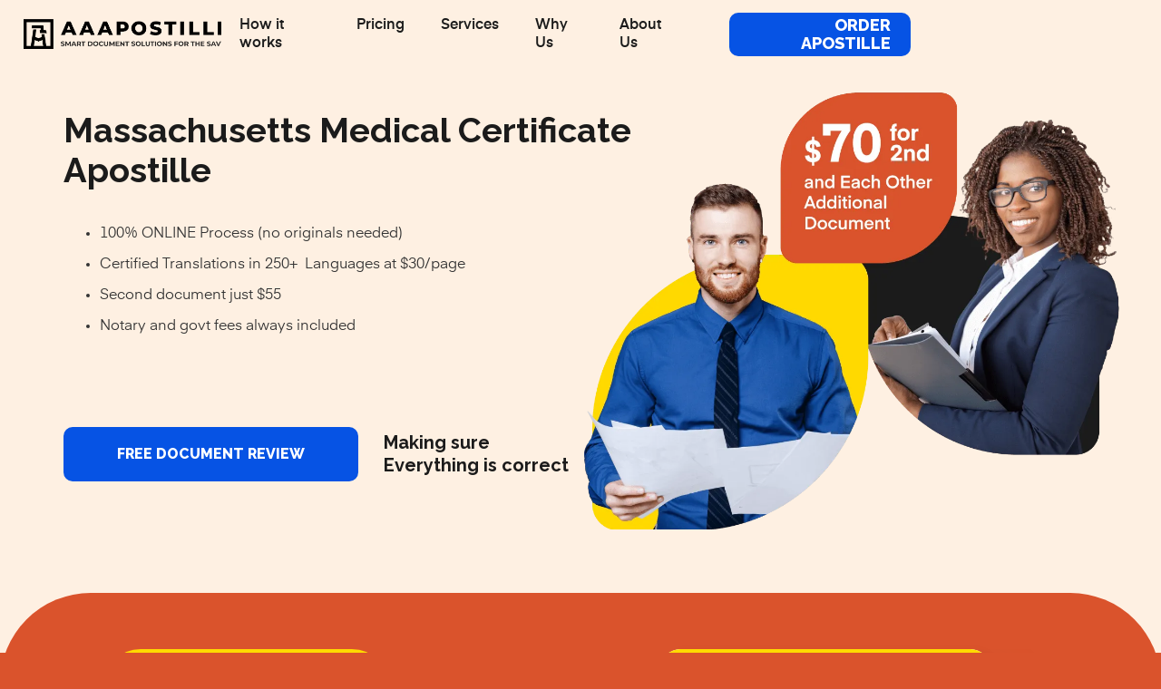

--- FILE ---
content_type: text/html
request_url: https://www.aaapostille.com/documents-states/massachusetts-medical-certificate
body_size: 9011
content:
<!DOCTYPE html><!-- This site was created in Webflow. https://webflow.com --><!-- Last Published: Tue Sep 09 2025 17:36:14 GMT+0000 (Coordinated Universal Time) --><html data-wf-domain="www.aaapostille.com" data-wf-page="630cddbeb949e49bc107436c" data-wf-site="6246f955a165e038f90ea9bb" lang="en" data-wf-collection="630cddbeb949e4530e07436a" data-wf-item-slug="massachusetts-medical-certificate"><head><meta charset="utf-8"/><title>aaapostille</title><meta content="width=device-width, initial-scale=1" name="viewport"/><meta content="Webflow" name="generator"/><link href="https://cdn.prod.website-files.com/6246f955a165e038f90ea9bb/css/aaapostille.webflow.shared.58ce84c88.min.css" rel="stylesheet" type="text/css"/><link href="https://fonts.googleapis.com" rel="preconnect"/><link href="https://fonts.gstatic.com" rel="preconnect" crossorigin="anonymous"/><script src="https://ajax.googleapis.com/ajax/libs/webfont/1.6.26/webfont.js" type="text/javascript"></script><script type="text/javascript">WebFont.load({  google: {    families: ["Open Sans:300,300italic,400,400italic,600,600italic,700,700italic,800,800italic","Raleway:200,300,regular,500,600,700,800,100italic,200italic,300italic,italic:latin,latin-ext","Inter:regular,500,600"]  }});</script><script type="text/javascript">!function(o,c){var n=c.documentElement,t=" w-mod-";n.className+=t+"js",("ontouchstart"in o||o.DocumentTouch&&c instanceof DocumentTouch)&&(n.className+=t+"touch")}(window,document);</script><link href="https://cdn.prod.website-files.com/6246f955a165e038f90ea9bb/625d85be938eaa3ca12df978_favicon-32x32.png" rel="shortcut icon" type="image/x-icon"/><link href="https://cdn.prod.website-files.com/6246f955a165e038f90ea9bb/625d85c3b75698651993c5c3_android-chrome-256x256.png" rel="apple-touch-icon"/><link href="https://www.aaapostille.com/documents-states/massachusetts-medical-certificate" rel="canonical"/><script type="text/javascript">(function(i,s,o,g,r,a,m){i['GoogleAnalyticsObject']=r;i[r]=i[r]||function(){(i[r].q=i[r].q||[]).push(arguments)},i[r].l=1*new Date();a=s.createElement(o),m=s.getElementsByTagName(o)[0];a.async=1;a.src=g;m.parentNode.insertBefore(a,m)})(window,document,'script','https://www.google-analytics.com/analytics.js','ga');ga('create', 'G-1831VVJQHS', 'auto');ga('send', 'pageview');</script><!-- Global site tag (gtag.js) - Google Ads: AW-764446898 -->
<script async src="https://www.googletagmanager.com/gtag/js?id=AW-764446898"></script>
<script>
  window.dataLayer = window.dataLayer || [];
  function gtag(){dataLayer.push(arguments);}
  gtag('js', new Date());

  gtag('config', 'AW-764446898');
  gtag('config', 'AW-10956002500');
  gtag('config', 'G-1831VVJQHS');
</script>

<!-- Yandex.Metrika counter -->
<script type="text/javascript" >
   (function(m,e,t,r,i,k,a){m[i]=m[i]||function(){(m[i].a=m[i].a||[]).push(arguments)};
   m[i].l=1*new Date();k=e.createElement(t),a=e.getElementsByTagName(t)[0],k.async=1,k.src=r,a.parentNode.insertBefore(k,a)})
   (window, document, "script", "https://mc.yandex.ru/metrika/tag.js", "ym");

   ym(88310367, "init", {
        clickmap:true,
        trackLinks:true,
        accurateTrackBounce:true,
        webvisor:true
   });
</script>
<noscript><div><img src="https://mc.yandex.ru/watch/88310367" style="position:absolute; left:-9999px;" alt="" /></div></noscript>
<!-- /Yandex.Metrika counter -->
<script type="text/javascript">window.__WEBFLOW_CURRENCY_SETTINGS = {"currencyCode":"USD","symbol":"$","decimal":".","fractionDigits":2,"group":",","template":"{{wf {\"path\":\"symbol\",\"type\":\"PlainText\"} }} {{wf {\"path\":\"amount\",\"type\":\"CommercePrice\"} }} {{wf {\"path\":\"currencyCode\",\"type\":\"PlainText\"} }}","hideDecimalForWholeNumbers":false};</script></head><body class="body-3"><div data-w-id="e04abbe9-ce11-70d3-d44c-4950b225311e" data-animation="default" data-collapse="medium" data-duration="400" data-easing="ease" data-easing2="ease" role="banner" class="navbar w-nav"><div class="cont1 w-container"><a href="/" class="logo w-inline-block"></a><div class="div-block"><nav role="navigation" class="nav w-nav-menu"><a href="#" class="nav-link w-nav-link">How it works</a><a href="/#pricing" class="nav-link w-nav-link">Pricing</a><a href="/apostille-service" class="nav-link w-nav-link">Services</a><a href="/#Why-Us" class="nav-link w-nav-link">Why Us</a><a href="/about-us" class="nav-link w-nav-link">About Us</a></nav><a href="/your-apostille-order-form" class="button w-button">Order Apostille</a></div><div class="burger w-nav-button"><div class="icon-2 w-icon-nav-menu"></div></div></div></div><div class="se1"><div class="div1"><div class="divl"><h1 class="heading">Massachusetts Medical Certificate Apostille</h1><div class="foto-mob"></div><ul role="list" class="list-2"><li class="list">100% ONLINE Process (no originals needed)</li><li class="list">Certified Translations in 250+  Languages at $30/page</li><li class="list">Second document just $55</li><li class="list">Notary and govt fees always included</li></ul><div class="item-but"><a href="#" class="button2 w-button">FREE DOCUMENT REVIEW</a><div class="text-block">Making sure Everything is correct</div></div></div><div class="divr"><div class="foto"></div></div></div></div><div id="pricing" class="se2"><div class="div2"><div class="plahka"><div class="div-text"><h2 class="heading-2">Massachusetts Medical Certificate Apostille</h2><div class="text-block-2">For more than 25 years we offer the most transparent pricing.<br/>All fees INCLUDED!<br/>Absolutely best rates — see how we beat competitors</div><a href="#" class="button3 w-button">Get Started</a></div><div data-current="Tab 2" data-easing="ease" data-duration-in="600" data-duration-out="200" class="tabs w-tabs"><div class="nav-tabs w-tab-menu"><a data-w-tab="Tab 1" class="tab w-inline-block w-tab-link"><div>Standard</div></a><a data-w-tab="Tab 2" class="tab w-inline-block w-tab-link w--current"><div>Rush! </div><div class="icon"></div></a></div><div class="content w-tab-content"><div data-w-tab="Tab 1" class="tab-pane-tab-1 w-clearfix w-tab-pane"><div class="inviz w-clearfix"><div class="kart"><div class="div-block-2"><div class="head">Standard</div><div class="text-block-3">$130</div></div><div class="cont-kart"><div class="text-block-4">Our best price offer. Go with it right now if you are not in rush. It&#x27;ll suit you best and save some money</div><div class="polosa"></div><div><div class="text-block-5">Production time</div><div class="div-block-3"><div class="text-block-6">Personal/Business Documents</div><div class="zifr">7 - 14</div><div class="text-block-7">business days</div></div><div class="div-block-3"><div class="text-block-6">Federal Documents</div><div class="zifr">18 - 24</div><div class="text-block-7">business days</div></div><a href="/your-apostille-order-form" class="button3 _2 w-button">Get Started</a></div></div></div></div></div><div data-w-tab="Tab 2" class="w-clearfix w-tab-pane w--tab-active"><div class="inviz _3 w-clearfix"><div class="kart"><div class="div-block-2 _2"><div class="div-block-4"><div class="head _2">Rush</div><div class="icon"></div></div><div class="text-block-3 _2">$195</div></div><div class="cont-kart"><div class="text-block-4">If you need apostille service ASAP - you should go with our Rush package. We will squeeze timing as much as possible!</div><div class="polosa"></div><div><div class="text-block-5">Production time</div><div class="div-block-3"><div class="text-block-6">Personal/Business Documents</div><div class="zifr">2 - 7</div><div class="text-block-7">business days*</div></div><div class="div-block-3"><div class="text-block-6 _2">Not available for Federal Documents</div><div class="zifr">—</div></div><a href="/your-apostille-order-form" class="button3 _2 w-button">Get Started</a></div></div></div></div></div></div></div></div></div><div id="How-it-works" class="div3"><div class="divcont"><div class="div-block-15"></div><h2 class="heading-2-1">MA Medical Certificate</h2></div><div class="divcont-l"><div class="rich-text-block w-richtext"><p>A medical certificate is a document that is completed by a medical professional which confirms that an employee is fit for work. The certificate states the employee’s name, date of birth, and the dates that they are fit for work. An apostille is a legal document that is used to authenticate the origin of a document.</p><p>A medical certificate may need to be apostilled if it is being used in a country that is a member of the Hague Convention. Countries that are members of the Hague Convention recognize documents that have been apostilled as valid. The Apostille and Authentication Section of the Massachusetts Secretary of the Commonwealth issues Apostilles and Certificates of Authentication. Apostilles can be obtained for documents issued by the government of the United States, including birth certificates, death certificates, marriage certificates, divorce decrees, and court documents. The document must be signed by a government official with the appropriate authority.</p><p>In order to get an apostille, you must first notarize the document. Next, you must send the notarized document to the Secretary of State. Finally, you must wait for the Secretary of State to process the document and send it back to you.</p><p> We provide apostille services in Massachusetts that are fast, secure, and reliable. We have a team of professionals who can notarize any type of document and work with all types of document. We offer reasonable prices and low risk of failure. If you are looking for a company that offers the best apostille service in Massachusetts, then you need to look no further than us. We have been providing these services for more than 20 years now and have built a reputation for being one of the best providers of these services. Your documents will be safe and processed fast.</p></div></div></div></div><div class="se3"><div class="div4"><div class="divcont"><h2 class="heading-2-1 _2">Get Your Apostille Online</h2><div class="div-block-16"><div class="text-block-9">Working in all US states and territories</div><div class="text-block-9">All-digital document submission</div><div class="text-block-9">Deeply discounted rate for second document</div></div></div><div class="div-block-6"></div><div class="divcont-l _2"><div class="get-your--item"><div class="number"><div class="text-block-10">1</div></div><div class="div-block-5"><div class="head-item">Review documents and apply online</div><div class="text-block-11">Send us digital copies of your documents for review. We will get back ASAP with our comments and instructions. It&#x27;s FREE!  If your documents are good to go, we can start the process.</div></div></div><div class="get-your--item _2"><div class="number"><div class="text-block-10">2</div></div><div class="div-block-5"><div class="head-item">We certify documents and process Apostille or Consular Legalisation</div><div class="text-block-11">Send us digital copies of your documents for review. We will get back ASAP with our comments and instructions. It&#x27;s FREE!  If your documents are good to go, we can start the process.</div></div></div><div class="get-your--item"><div class="number"><div class="text-block-10">3</div></div><div class="div-block-5"><div class="head-item">Receive your documents</div><div class="text-block-11">Send us digital copies of your documents for review. We will get back ASAP with our comments and instructions. It&#x27;s FREE!  If your documents are good to go, we can start the process.</div></div></div></div></div><div class="div-block-17"><div class="radius _2"></div></div></div><div class="se4"><div class="div5"><div class="documents-cont"><div class="radius"></div><h2 class="heading-2-1">Medical Certificate</h2><div data-delay="4000" data-animation="slide" class="slider-3 w-slider" data-autoplay="true" data-easing="ease" data-hide-arrows="false" data-disable-swipe="false" data-autoplay-limit="0" data-nav-spacing="8" data-duration="500" data-infinite="true"><div class="mask-2 w-slider-mask"><div class="slidd w-slide"><div class="slide-wrap"><div class="stolb _3"><h3 class="h3">Academic<br/>documents</h3><ul role="list" class="list-3"><li class="li-item"><a href="https://www.aaapostille.com/apostille-service/apostille-school-diploma">School Diploma</a></li><li class="li-item"><a href="https://www.aaapostille.com/apostille-service/apostille-school-transcripts">School Transcripts</a></li><li class="li-item"><a href="https://www.aaapostille.com/apostille-service/apostille-university-diploma">University Diploma</a></li><li class="li-item">College diplomas </li><li class="li-item"><a href="https://www.aaapostille.com/apostille-service/apostille-academic-records">Academic Records</a></li><li class="li-item"><strong>Other various school records</strong></li></ul></div></div></div><div class="slidd w-slide"><div class="slide-wrap"><div class="stolb _2"><h3 class="h3">Corporate<br/>documents</h3><ul role="list" class="list-3"><li class="li-item">Certificates of good standing </li><li class="li-item">Certificates of incorporation </li><li class="li-item"><a href="https://www.aaapostille.com/apostille-service/apostille-certificate-of-origin">Certificates of origin</a></li><li class="li-item"><a href="https://www.aaapostille.com/apostille-service/apostille-power-of-attorney"> Power of attorney</a></li><li class="li-item">Hiring documents</li><li class="li-item">Company invoices</li><li class="li-item"><strong> Other business documents</strong></li></ul></div></div></div><div class="slidd w-slide"><div class="slide-wrap"><div class="stolb"><h3 class="h3">Personal or family documents</h3><ul role="list" class="list-3"><li class="li-item"><a href="https://www.aaapostille.com/apostille-service/apostille-marriage-certificate">Marriage certificates </a></li><li class="li-item"><a href="https://www.aaapostille.com/apostille-service/apostille-death-certificate">Death certificates </a></li><li class="li-item"><a href="https://www.aaapostille.com/apostille-service/apostille-birth-certificate" class="list-servises">Birth certificates </a></li><li class="li-item"><a href="https://www.aaapostille.com/apostille-service/apostille-divorce-decree">Divorce decrees </a></li><li class="li-item"><a href="https://www.aaapostille.com/apostille-service/apostille-single-status-affidavit">Single status affidavits </a></li><li class="li-item"><a href="https://www.aaapostille.com/apostille-service/apostille-power-of-attorney">Power of attorney </a></li><li class="li-item"><a href="https://www.aaapostille.com/apostille-service/apostille-car-title">Wills Car titles </a></li><li class="li-item"><a href="https://www.aaapostille.com/apostille-service/apostille-adoption-dossier">Adoption dossier </a></li><li class="li-item"><a href="https://www.aaapostille.com/apostille-service/apostille-fbi-report">FBI report </a></li><li class="li-item"><a href="https://www.aaapostille.com/apostille-service/apostille-fbi-background-check">FBI Background Check</a></li><li class="li-item"><a href="https://www.aaapostille.com/apostille-service/apostille-us-passport">US Passport</a></li><li class="li-item"><strong>Any Notarised Document</strong></li></ul></div><div class="imag _3"><div class="stolb _3"><h3 class="h3">Academic<br/>documents</h3><ul role="list" class="list-3"><li class="li-item"><a href="https://www.aaapostille.com/apostille-service/apostille-school-diploma">School Diploma</a></li><li class="li-item"><a href="https://www.aaapostille.com/apostille-service/apostille-school-transcripts">School Transcripts</a></li><li class="li-item"><a href="https://www.aaapostille.com/apostille-service/apostille-university-diploma">University Diploma</a></li><li class="li-item">College diplomas </li><li class="li-item"><a href="https://www.aaapostille.com/apostille-service/apostille-academic-records">Academic Records</a></li><li class="li-item"><strong>Other various school records</strong></li></ul></div></div></div></div></div><div class="no w-slider-arrow-left"><div class="w-icon-slider-left"></div></div><div class="no w-slider-arrow-right"><div class="w-icon-slider-right"></div></div><div class="no w-slider-nav w-round"></div></div></div><div class="documents-cont-r"><div class="stolb"><h3 class="h3">Personal or family documents</h3><ul role="list" class="list-3"><li class="li-item"><a href="https://www.aaapostille.com/apostille-service/apostille-marriage-certificate">Marriage certificates </a></li><li class="li-item"><a href="https://www.aaapostille.com/apostille-service/apostille-death-certificate">Death certificates </a></li><li class="li-item"><a href="https://www.aaapostille.com/apostille-service/apostille-birth-certificate" class="list-servises">Birth certificates </a></li><li class="li-item"><a href="https://www.aaapostille.com/apostille-service/apostille-divorce-decree">Divorce decrees </a></li><li class="li-item"><a href="https://www.aaapostille.com/apostille-service/apostille-single-status-affidavit">Single status affidavits </a></li><li class="li-item"><a href="https://www.aaapostille.com/apostille-service/apostille-power-of-attorney">Power of attorney </a></li><li class="li-item"><a href="https://www.aaapostille.com/apostille-service/apostille-car-title">Wills Car titles </a></li><li class="li-item"><a href="https://www.aaapostille.com/apostille-service/apostille-adoption-dossier">Adoption dossier </a></li><li class="li-item"><a href="https://www.aaapostille.com/apostille-service/apostille-fbi-report">FBI report </a></li><li class="li-item"><a href="https://www.aaapostille.com/apostille-service/apostille-fbi-background-check">FBI Background Check</a></li><li class="li-item"><a href="https://www.aaapostille.com/apostille-service/apostille-us-passport">US Passport</a></li><li class="li-item"><strong>Any Notarised Document</strong></li></ul></div><div class="stolb _2"><h3 class="h3">Corporate<br/>documents</h3><ul role="list" class="list-3"><li class="li-item">Certificates of good standing </li><li class="li-item">Certificates of incorporation </li><li class="li-item"><a href="https://www.aaapostille.com/apostille-service/apostille-certificate-of-origin">Certificates of origin</a></li><li class="li-item"><a href="https://www.aaapostille.com/apostille-service/apostille-power-of-attorney"> Power of attorney</a></li><li class="li-item">Hiring documents</li><li class="li-item">Company invoices</li><li class="li-item"><strong> Other business documents</strong></li></ul></div><div class="stolb _3"><h3 class="h3">Academic<br/>documents</h3><ul role="list" class="list-3"><li class="li-item"><a href="https://www.aaapostille.com/apostille-service/apostille-school-diploma">School Diploma</a></li><li class="li-item"><a href="https://www.aaapostille.com/apostille-service/apostille-school-transcripts">School Transcripts</a></li><li class="li-item"><a href="https://www.aaapostille.com/apostille-service/apostille-university-diploma">University Diploma</a></li><li class="li-item">College diplomas </li><li class="li-item"><a href="https://www.aaapostille.com/apostille-service/apostille-academic-records">Academic Records</a></li><li class="li-item"><strong>Other various school records</strong></li></ul></div></div></div></div><div id="Why-Us" class="se5"><div class="div6"><h2 class="heading-2-4">Why Use Us?</h2><div class="text-block-12">We don’t overcharge you for having to deal with fancy, confusing language and perplexing definitions, like our competitors usually do. Our fees are flat and simple, and our processing terms are accurate.</div><div class="div-block-7"><div class="divkart"><div class="polos"></div><div><div class="h-why">Honest pricing that’s the lowest in the industry</div><ul role="list" class="list-5"><li class="list">Just $130 for first document </li><li class="list">$55 for each next document </li><li class="list">You choose return mail and save — we don’t charge extra</li></ul></div></div><div class="divkart"><div class="polos"></div><div><div class="h-why">Modern and fast service</div><ul role="list" class="list-5"><li class="list">Free document review and assessment</li><li class="list"> Online application and tracking</li><li class="list">Live specialist service 7 days a week</li></ul></div></div><div class="divkart"><div class="polos"></div><div><div class="h-why">Certification and translation for your documents</div><ul role="list" class="list-5"><li class="list">Same-day certified translations in 100+ languages</li><li class="list">In-house certification for all documents</li></ul></div></div></div></div></div><div class="se6"><div class="div-radius2"></div><div class="div7"><div class="div-l-cont"><h2 class="heading-2-2">...And our<br/>core principles</h2><div class="text-block-13">We are honest about the process and its cost. We only charge for the service you need. For example, if your state doesn’t have next-day service, we won’t offer it either. Most of our competitors, unfortunately, will. For consular services, we only use the most current tariffs and processing times, no round-ups or vague information.</div></div><div class="div-r-cont"><div class="div-radius"></div><div class="divitem-core"><div class="item"><div class="text-block-14">Radical transparency</div><div class="text">Know exactly what you are signing up for and how much it will cost. <br/>Simple as that.</div></div><div class="item"><div class="text-block-14">Powerful security</div><div class="text">We keep your data private, safe, and secure. All data is encrypted both during transmission and while it’s processed in our offices.</div></div></div><div class="divitem-core"><div class="item"><div class="text-block-14">Delightful user experience</div><div class="text">We combine great design with modern software to offer a seamless user experience that simply anyone can use.</div></div><div class="item"><div class="text-block-14">World-class support</div><div class="text">Our friendly and knowledgeable support team is available by chat, phone, or email 5 days a week. We also have extended night and weekend support by chat or email.</div></div></div></div></div></div><div class="se7"><div class="div8"><div class="div-l-cont"><h2 class="heading-2-3">Testimonials from real clients</h2><div data-delay="4000" data-animation="slide" class="slider-3 w-slider" data-autoplay="true" data-easing="ease" data-hide-arrows="false" data-disable-swipe="false" data-autoplay-limit="0" data-nav-spacing="8" data-duration="500" data-infinite="true"><div class="mask-2 w-slider-mask"><div class="slidd w-slide"><div class="slide-wrap"><div class="imag"><div class="kart-client _2"><div class="text-client">Thanks for getting everything done so quickly! My deadline for submitting everything for a Postdoc program in Italy was fast approaching, and I was a nervous wreck with all other apostille websites giving me a runaround with processing times and complicated terms. It&#x27;s really not a topic you’d want to spend your time on making last minute preparations. Very easy instructions and process, and real live people on the other end — so rare nowadays! Special thanks to Dimitri, who responded on a weekend, saving me a day!</div><div class="div-block-10"><div class="text-block-15">Nancy Westland<br/>- Boise, ID</div><div class="ic _3"></div></div></div></div></div></div><div class="slidd w-slide"><div class="slide-wrap"><div class="imag _2"><div class="kart-client"><div class="text-client">Thanks for getting everything done so quickly! My deadline for submitting everything for a Postdoc program in Italy was fast approaching, and I was a nervous wreck with all other apostille websites giving me a runaround with processing times and complicated terms. It&#x27;s really not a topic you’d want to spend your time on making last minute preparations. Very easy instructions and process, and real live people on the other end — so rare nowadays! Special thanks to Dimitri, who responded on a weekend, saving me a day!</div><div class="div-block-10"><div class="text-block-15">Nancy Westland<br/>- Boise, ID</div><div class="ic _3"></div></div></div></div></div></div><div class="slidd w-slide"><div class="slide-wrap"><div class="imag _3"><div class="kart-client _3"><div class="text-client">Thanks for getting everything done so quickly! My deadline for submitting everything for a Postdoc program in Italy was fast approaching, and I was a nervous wreck with all other apostille websites giving me a runaround with processing times and complicated terms. It&#x27;s really not a topic you’d want to spend your time on making last minute preparations. Very easy instructions and process, and real live people on the other end — so rare nowadays! Special thanks to Dimitri, who responded on a weekend, saving me a day!</div><div class="div-block-10"><div class="text-block-15">Nancy Westland<br/>- Boise, ID</div><div class="ic _3"></div></div></div></div></div></div></div><div class="no w-slider-arrow-left"><div class="w-icon-slider-left"></div></div><div class="no w-slider-arrow-right"><div class="w-icon-slider-right"></div></div><div class="no w-slider-nav w-round"></div></div><div class="divlogo"></div></div><div class="div-r-cont-client"><div class="div-col"><div class="kart-client"><div class="text-client">We have used a few different process servers and no one has been as easy to use as Aaapostille. They are making complicated issues easy to understand and communicate every step of the way. Svetlana has been very patient answering lots of stupid questions and made us feel comfortable and safe. The whole process was a breeze: we simply uploaded our docs online and then received them apostille in the mail in 5 days. No need to understand these complicated processes when you guys do it for us :)  Thanks a lot!</div><div class="div-block-10"><div class="text-block-15">Megan Schipp<br/>- Atlanta, GA</div><div class="ic"></div></div></div><div class="kart-client _2"><div class="text-client">We use Aaapostille for all our clients who need this service — Svetlana, Alex and their team are real professionals, very patient and never complain about our last minute super urgent requests (which are most of them :)  We’re happy for your low rates, so we don’t have to overcharge our clients. Also, dealing with lots of consular legalisation orders, we got burned many times in the past with other services, who had no idea of particulars of consulate processing, which Aaapostile knows everything about!</div><div class="div-block-10"><div class="text-block-15">Tom and Beth Daily, Sprint Document Services<br/>- Wichita Falls, TX</div><div class="ic _2"></div></div></div></div><div class="div-col _2"><div class="kart-client _3"><div class="text-client">Thanks for getting everything done so quickly! My deadline for submitting everything for a Postdoc program in Italy was fast approaching, and I was a nervous wreck with all other apostille websites giving me a runaround with processing times and complicated terms. It&#x27;s really not a topic you’d want to spend your time on making last minute preparations. Very easy instructions and process, and real live people on the other end — so rare nowadays! Special thanks to Dimitri, who responded on a weekend, saving me a day!</div><div class="div-block-10"><div class="text-block-15">Nancy Westland<br/>- Boise, ID</div><div class="ic _3"></div></div></div></div></div></div></div><div class="se8"><div class="div9"><div class="plah"><div class="div-block-11"><div class="text-block-16">Massachusetts Medical Certificate Apostille</div></div><a href="#" class="button2 _2 w-button">Get started</a></div></div></div><div class="section"><div><h1 class="heading-7">You may be interested in other documents</h1></div></div><div class="links"><div class="w-layout-grid grid-2"><div id="w-node-f4799454-524e-71a5-76ad-b66a3c54aabf-c107436c" class="div-block-34"><div class="rich-text-block-4 w-richtext"><p><a href="https://www.aaapostille.com/documents-states/massachusetts-birth-certificate">Birth Certificate</a></p><p><a href="https://www.aaapostille.com/documents-states/massachusetts-death-certificate">Death Certificate</a></p><p><a href="https://www.aaapostille.com/documents-states/massachusetts-marriage-certificate">Marriage Certificate</a></p><p><a href="https://www.aaapostille.com/documents-states/massachusetts-divorce-decree">Divorce Decree</a></p><p><a href="https://www.aaapostille.com/documents-states/massachusetts-single-status-affidavit">Single Status Affidavit</a></p><p><a href="https://www.aaapostille.com/documents-states/massachusetts-power-of-attorney">Power Of Attorney</a></p></div></div><div id="w-node-_4f53a461-4a91-0bde-6195-30faf788258e-c107436c"><div class="rich-text-block-5 w-richtext"><p><a href="https://www.aaapostille.com/documents-states/massachusetts-car-title">Car Title</a></p><p><a href="https://www.aaapostille.com/documents-states/massachusetts-adoption-dossier">Adoption Dossier</a></p><p><a href="https://www.aaapostille.com/documents-states/massachusetts-fbi-report">FBI Report</a></p><p><a href="https://www.aaapostille.com/documents-states/massachusetts-fbi-background-check">FBI Background Check</a></p><p><a href="https://www.aaapostille.com/documents-states/massachusetts-us-passport">US Passport</a></p><p><a href="https://www.aaapostille.com/documents-states/massachusetts-certificate-of-good-standing">Certificate Of Good Standing</a></p></div></div><div id="w-node-dfb56a30-5863-9db3-4dd7-d4998a121ded-c107436c" class="div-block-35"><div class="rich-text-block-6 w-richtext"><p><a href="https://www.aaapostille.com/documents-states/massachusetts-certificate-of-incorporation">Certificate Of Incorporation</a></p><p><a href="https://www.aaapostille.com/documents-states/massachusetts-certificate-of-origin">Certificate Of Origin</a></p><p><a href="https://www.aaapostille.com/documents-states/massachusetts-power-of-attorney">Power Of Attorney</a></p><p><a href="https://www.aaapostille.com/documents-states/massachusetts-medical-certificate">Medical Certificate</a></p><p><a href="https://www.aaapostille.com/documents-states/massachusetts-company-invoice">Company Invoice</a></p></div></div></div></div><div class="se9"><div class="div10"><div class="div-l-kont"><a href="https://www.aaapostille.com/" class="logo2 w-inline-block"></a><div class="follow-us"><div class="text-block-17">Follow Us</div><div class="soc"><a href="https://www.youtube.com/channel/UC2XbWBhBQVOXTXN_suta78w" target="_blank" class="link-follow w-inline-block"></a><a href="#https://www.facebook.com/search/top/?q=aaapostille" class="link-follow _2 w-inline-block"></a></div></div><div class="text-block-18">© Visa Express, Inc. 2025, all rights reserved</div></div><div class="div-r-kont"><div class="form-block w-form"><form id="wf-form-Email-Form---Subscribe" name="wf-form-Email-Form---Subscribe" data-name="Email Form - Subscribe" method="get" class="form" data-wf-page-id="630cddbeb949e49bc107436c" data-wf-element-id="c8d0256c-4427-4d74-d41d-6068ea2e882b" data-turnstile-sitekey="0x4AAAAAAAQTptj2So4dx43e"><input class="imput w-input" maxlength="256" name="email-2" data-name="Email 2" placeholder="Your E-mail Address" type="email" id="email-2" required=""/><input type="submit" data-wait="Please wait..." class="button-form w-button" value="Subscribe"/></form><div class="success-message w-form-done"><div>Thank you! Your submission has been received!</div></div><div class="w-form-fail"><div>Oops! Something went wrong while submitting the form.</div></div></div><div class="div-block-12"><div class="col-menu"><div class="text-block-19">About</div><div class="div-block-13"><a href="/" class="link-foter">Home </a><a href="/apostille-service" class="link-foter">Services</a><a href="/apostille-services-state" class="link-foter">Services By State</a><a href="/comparison" class="link-foter">Why Us</a><a href="/about-us" class="link-foter">About Us</a><a href="mailto:info@aaapostille.com" class="link-foter">Contact Us </a><a href="/terms-of-service" target="_blank" class="link-foter">Terms of Service </a><a href="/privacy-and-cookie-policy" target="_blank" class="link-foter">Privacy and Cookie Policy </a><a href="#" class="link-foter">GDPR Notice </a></div></div><div class="col-menu"><div class="text-block-19">Locations</div><div class="div-block-13"><div class="text-block-20"><strong>APOSTILLUS / Aaapostille.com										<br/></strong>4651 Roswell Road, Suite 309 D<br/>Atlanta, GA 30342												 													<br/><strong> ‪+1 888-263-0023‬</strong>														</div></div></div></div></div><a href="#" class="logo2 _2 w-inline-block"></a><div class="text-block-18 _2">© apostoli 2022, all rights reserved</div></div></div><script src="https://d3e54v103j8qbb.cloudfront.net/js/jquery-3.5.1.min.dc5e7f18c8.js?site=6246f955a165e038f90ea9bb" type="text/javascript" integrity="sha256-9/aliU8dGd2tb6OSsuzixeV4y/faTqgFtohetphbbj0=" crossorigin="anonymous"></script><script src="https://cdn.prod.website-files.com/6246f955a165e038f90ea9bb/js/webflow.schunk.b8534fd20dd64675.js" type="text/javascript"></script><script src="https://cdn.prod.website-files.com/6246f955a165e038f90ea9bb/js/webflow.schunk.81e84d375e916845.js" type="text/javascript"></script><script src="https://cdn.prod.website-files.com/6246f955a165e038f90ea9bb/js/webflow.schunk.b5a271384814f1fb.js" type="text/javascript"></script><script src="https://cdn.prod.website-files.com/6246f955a165e038f90ea9bb/js/webflow.schunk.b764d96c103e4bf6.js" type="text/javascript"></script><script src="https://cdn.prod.website-files.com/6246f955a165e038f90ea9bb/js/webflow.schunk.3646b0bdbfc7a235.js" type="text/javascript"></script><script src="https://cdn.prod.website-files.com/6246f955a165e038f90ea9bb/js/webflow.ca2accda.f7bb3d76770418cd.js" type="text/javascript"></script><!-- Google Tag Manager (noscript) -->
<noscript><iframe src="https://www.googletagmanager.com/ns.html?id=GTM-P5ZB3M9"
height="0" width="0" style="display:none;visibility:hidden"></iframe></noscript>
<!-- End Google Tag Manager (noscript) --></body></html>

--- FILE ---
content_type: text/css
request_url: https://cdn.prod.website-files.com/6246f955a165e038f90ea9bb/css/aaapostille.webflow.shared.58ce84c88.min.css
body_size: 24431
content:
html{-webkit-text-size-adjust:100%;-ms-text-size-adjust:100%;font-family:sans-serif}body{margin:0}article,aside,details,figcaption,figure,footer,header,hgroup,main,menu,nav,section,summary{display:block}audio,canvas,progress,video{vertical-align:baseline;display:inline-block}audio:not([controls]){height:0;display:none}[hidden],template{display:none}a{background-color:#0000}a:active,a:hover{outline:0}abbr[title]{border-bottom:1px dotted}b,strong{font-weight:700}dfn{font-style:italic}h1{margin:.67em 0;font-size:2em}mark{color:#000;background:#ff0}small{font-size:80%}sub,sup{vertical-align:baseline;font-size:75%;line-height:0;position:relative}sup{top:-.5em}sub{bottom:-.25em}img{border:0}svg:not(:root){overflow:hidden}hr{box-sizing:content-box;height:0}pre{overflow:auto}code,kbd,pre,samp{font-family:monospace;font-size:1em}button,input,optgroup,select,textarea{color:inherit;font:inherit;margin:0}button{overflow:visible}button,select{text-transform:none}button,html input[type=button],input[type=reset]{-webkit-appearance:button;cursor:pointer}button[disabled],html input[disabled]{cursor:default}button::-moz-focus-inner,input::-moz-focus-inner{border:0;padding:0}input{line-height:normal}input[type=checkbox],input[type=radio]{box-sizing:border-box;padding:0}input[type=number]::-webkit-inner-spin-button,input[type=number]::-webkit-outer-spin-button{height:auto}input[type=search]{-webkit-appearance:none}input[type=search]::-webkit-search-cancel-button,input[type=search]::-webkit-search-decoration{-webkit-appearance:none}legend{border:0;padding:0}textarea{overflow:auto}optgroup{font-weight:700}table{border-collapse:collapse;border-spacing:0}td,th{padding:0}@font-face{font-family:webflow-icons;src:url([data-uri])format("truetype");font-weight:400;font-style:normal}[class^=w-icon-],[class*=\ w-icon-]{speak:none;font-variant:normal;text-transform:none;-webkit-font-smoothing:antialiased;-moz-osx-font-smoothing:grayscale;font-style:normal;font-weight:400;line-height:1;font-family:webflow-icons!important}.w-icon-slider-right:before{content:""}.w-icon-slider-left:before{content:""}.w-icon-nav-menu:before{content:""}.w-icon-arrow-down:before,.w-icon-dropdown-toggle:before{content:""}.w-icon-file-upload-remove:before{content:""}.w-icon-file-upload-icon:before{content:""}*{box-sizing:border-box}html{height:100%}body{color:#333;background-color:#fff;min-height:100%;margin:0;font-family:Arial,sans-serif;font-size:14px;line-height:20px}img{vertical-align:middle;max-width:100%;display:inline-block}html.w-mod-touch *{background-attachment:scroll!important}.w-block{display:block}.w-inline-block{max-width:100%;display:inline-block}.w-clearfix:before,.w-clearfix:after{content:" ";grid-area:1/1/2/2;display:table}.w-clearfix:after{clear:both}.w-hidden{display:none}.w-button{color:#fff;line-height:inherit;cursor:pointer;background-color:#3898ec;border:0;border-radius:0;padding:9px 15px;text-decoration:none;display:inline-block}input.w-button{-webkit-appearance:button}html[data-w-dynpage] [data-w-cloak]{color:#0000!important}.w-code-block{margin:unset}pre.w-code-block code{all:inherit}.w-optimization{display:contents}.w-webflow-badge,.w-webflow-badge>img{box-sizing:unset;width:unset;height:unset;max-height:unset;max-width:unset;min-height:unset;min-width:unset;margin:unset;padding:unset;float:unset;clear:unset;border:unset;border-radius:unset;background:unset;background-image:unset;background-position:unset;background-size:unset;background-repeat:unset;background-origin:unset;background-clip:unset;background-attachment:unset;background-color:unset;box-shadow:unset;transform:unset;direction:unset;font-family:unset;font-weight:unset;color:unset;font-size:unset;line-height:unset;font-style:unset;font-variant:unset;text-align:unset;letter-spacing:unset;-webkit-text-decoration:unset;text-decoration:unset;text-indent:unset;text-transform:unset;list-style-type:unset;text-shadow:unset;vertical-align:unset;cursor:unset;white-space:unset;word-break:unset;word-spacing:unset;word-wrap:unset;transition:unset}.w-webflow-badge{white-space:nowrap;cursor:pointer;box-shadow:0 0 0 1px #0000001a,0 1px 3px #0000001a;visibility:visible!important;opacity:1!important;z-index:2147483647!important;color:#aaadb0!important;overflow:unset!important;background-color:#fff!important;border-radius:3px!important;width:auto!important;height:auto!important;margin:0!important;padding:6px!important;font-size:12px!important;line-height:14px!important;text-decoration:none!important;display:inline-block!important;position:fixed!important;inset:auto 12px 12px auto!important;transform:none!important}.w-webflow-badge>img{position:unset;visibility:unset!important;opacity:1!important;vertical-align:middle!important;display:inline-block!important}h1,h2,h3,h4,h5,h6{margin-bottom:10px;font-weight:700}h1{margin-top:20px;font-size:38px;line-height:44px}h2{margin-top:20px;font-size:32px;line-height:36px}h3{margin-top:20px;font-size:24px;line-height:30px}h4{margin-top:10px;font-size:18px;line-height:24px}h5{margin-top:10px;font-size:14px;line-height:20px}h6{margin-top:10px;font-size:12px;line-height:18px}p{margin-top:0;margin-bottom:10px}blockquote{border-left:5px solid #e2e2e2;margin:0 0 10px;padding:10px 20px;font-size:18px;line-height:22px}figure{margin:0 0 10px}figcaption{text-align:center;margin-top:5px}ul,ol{margin-top:0;margin-bottom:10px;padding-left:40px}.w-list-unstyled{padding-left:0;list-style:none}.w-embed:before,.w-embed:after{content:" ";grid-area:1/1/2/2;display:table}.w-embed:after{clear:both}.w-video{width:100%;padding:0;position:relative}.w-video iframe,.w-video object,.w-video embed{border:none;width:100%;height:100%;position:absolute;top:0;left:0}fieldset{border:0;margin:0;padding:0}button,[type=button],[type=reset]{cursor:pointer;-webkit-appearance:button;border:0}.w-form{margin:0 0 15px}.w-form-done{text-align:center;background-color:#ddd;padding:20px;display:none}.w-form-fail{background-color:#ffdede;margin-top:10px;padding:10px;display:none}label{margin-bottom:5px;font-weight:700;display:block}.w-input,.w-select{color:#333;vertical-align:middle;background-color:#fff;border:1px solid #ccc;width:100%;height:38px;margin-bottom:10px;padding:8px 12px;font-size:14px;line-height:1.42857;display:block}.w-input::placeholder,.w-select::placeholder{color:#999}.w-input:focus,.w-select:focus{border-color:#3898ec;outline:0}.w-input[disabled],.w-select[disabled],.w-input[readonly],.w-select[readonly],fieldset[disabled] .w-input,fieldset[disabled] .w-select{cursor:not-allowed}.w-input[disabled]:not(.w-input-disabled),.w-select[disabled]:not(.w-input-disabled),.w-input[readonly],.w-select[readonly],fieldset[disabled]:not(.w-input-disabled) .w-input,fieldset[disabled]:not(.w-input-disabled) .w-select{background-color:#eee}textarea.w-input,textarea.w-select{height:auto}.w-select{background-color:#f3f3f3}.w-select[multiple]{height:auto}.w-form-label{cursor:pointer;margin-bottom:0;font-weight:400;display:inline-block}.w-radio{margin-bottom:5px;padding-left:20px;display:block}.w-radio:before,.w-radio:after{content:" ";grid-area:1/1/2/2;display:table}.w-radio:after{clear:both}.w-radio-input{float:left;margin:3px 0 0 -20px;line-height:normal}.w-file-upload{margin-bottom:10px;display:block}.w-file-upload-input{opacity:0;z-index:-100;width:.1px;height:.1px;position:absolute;overflow:hidden}.w-file-upload-default,.w-file-upload-uploading,.w-file-upload-success{color:#333;display:inline-block}.w-file-upload-error{margin-top:10px;display:block}.w-file-upload-default.w-hidden,.w-file-upload-uploading.w-hidden,.w-file-upload-error.w-hidden,.w-file-upload-success.w-hidden{display:none}.w-file-upload-uploading-btn{cursor:pointer;background-color:#fafafa;border:1px solid #ccc;margin:0;padding:8px 12px;font-size:14px;font-weight:400;display:flex}.w-file-upload-file{background-color:#fafafa;border:1px solid #ccc;flex-grow:1;justify-content:space-between;margin:0;padding:8px 9px 8px 11px;display:flex}.w-file-upload-file-name{font-size:14px;font-weight:400;display:block}.w-file-remove-link{cursor:pointer;width:auto;height:auto;margin-top:3px;margin-left:10px;padding:3px;display:block}.w-icon-file-upload-remove{margin:auto;font-size:10px}.w-file-upload-error-msg{color:#ea384c;padding:2px 0;display:inline-block}.w-file-upload-info{padding:0 12px;line-height:38px;display:inline-block}.w-file-upload-label{cursor:pointer;background-color:#fafafa;border:1px solid #ccc;margin:0;padding:8px 12px;font-size:14px;font-weight:400;display:inline-block}.w-icon-file-upload-icon,.w-icon-file-upload-uploading{width:20px;margin-right:8px;display:inline-block}.w-icon-file-upload-uploading{height:20px}.w-container{max-width:940px;margin-left:auto;margin-right:auto}.w-container:before,.w-container:after{content:" ";grid-area:1/1/2/2;display:table}.w-container:after{clear:both}.w-container .w-row{margin-left:-10px;margin-right:-10px}.w-row:before,.w-row:after{content:" ";grid-area:1/1/2/2;display:table}.w-row:after{clear:both}.w-row .w-row{margin-left:0;margin-right:0}.w-col{float:left;width:100%;min-height:1px;padding-left:10px;padding-right:10px;position:relative}.w-col .w-col{padding-left:0;padding-right:0}.w-col-1{width:8.33333%}.w-col-2{width:16.6667%}.w-col-3{width:25%}.w-col-4{width:33.3333%}.w-col-5{width:41.6667%}.w-col-6{width:50%}.w-col-7{width:58.3333%}.w-col-8{width:66.6667%}.w-col-9{width:75%}.w-col-10{width:83.3333%}.w-col-11{width:91.6667%}.w-col-12{width:100%}.w-hidden-main{display:none!important}@media screen and (max-width:991px){.w-container{max-width:728px}.w-hidden-main{display:inherit!important}.w-hidden-medium{display:none!important}.w-col-medium-1{width:8.33333%}.w-col-medium-2{width:16.6667%}.w-col-medium-3{width:25%}.w-col-medium-4{width:33.3333%}.w-col-medium-5{width:41.6667%}.w-col-medium-6{width:50%}.w-col-medium-7{width:58.3333%}.w-col-medium-8{width:66.6667%}.w-col-medium-9{width:75%}.w-col-medium-10{width:83.3333%}.w-col-medium-11{width:91.6667%}.w-col-medium-12{width:100%}.w-col-stack{width:100%;left:auto;right:auto}}@media screen and (max-width:767px){.w-hidden-main,.w-hidden-medium{display:inherit!important}.w-hidden-small{display:none!important}.w-row,.w-container .w-row{margin-left:0;margin-right:0}.w-col{width:100%;left:auto;right:auto}.w-col-small-1{width:8.33333%}.w-col-small-2{width:16.6667%}.w-col-small-3{width:25%}.w-col-small-4{width:33.3333%}.w-col-small-5{width:41.6667%}.w-col-small-6{width:50%}.w-col-small-7{width:58.3333%}.w-col-small-8{width:66.6667%}.w-col-small-9{width:75%}.w-col-small-10{width:83.3333%}.w-col-small-11{width:91.6667%}.w-col-small-12{width:100%}}@media screen and (max-width:479px){.w-container{max-width:none}.w-hidden-main,.w-hidden-medium,.w-hidden-small{display:inherit!important}.w-hidden-tiny{display:none!important}.w-col{width:100%}.w-col-tiny-1{width:8.33333%}.w-col-tiny-2{width:16.6667%}.w-col-tiny-3{width:25%}.w-col-tiny-4{width:33.3333%}.w-col-tiny-5{width:41.6667%}.w-col-tiny-6{width:50%}.w-col-tiny-7{width:58.3333%}.w-col-tiny-8{width:66.6667%}.w-col-tiny-9{width:75%}.w-col-tiny-10{width:83.3333%}.w-col-tiny-11{width:91.6667%}.w-col-tiny-12{width:100%}}.w-widget{position:relative}.w-widget-map{width:100%;height:400px}.w-widget-map label{width:auto;display:inline}.w-widget-map img{max-width:inherit}.w-widget-map .gm-style-iw{text-align:center}.w-widget-map .gm-style-iw>button{display:none!important}.w-widget-twitter{overflow:hidden}.w-widget-twitter-count-shim{vertical-align:top;text-align:center;background:#fff;border:1px solid #758696;border-radius:3px;width:28px;height:20px;display:inline-block;position:relative}.w-widget-twitter-count-shim *{pointer-events:none;-webkit-user-select:none;user-select:none}.w-widget-twitter-count-shim .w-widget-twitter-count-inner{text-align:center;color:#999;font-family:serif;font-size:15px;line-height:12px;position:relative}.w-widget-twitter-count-shim .w-widget-twitter-count-clear{display:block;position:relative}.w-widget-twitter-count-shim.w--large{width:36px;height:28px}.w-widget-twitter-count-shim.w--large .w-widget-twitter-count-inner{font-size:18px;line-height:18px}.w-widget-twitter-count-shim:not(.w--vertical){margin-left:5px;margin-right:8px}.w-widget-twitter-count-shim:not(.w--vertical).w--large{margin-left:6px}.w-widget-twitter-count-shim:not(.w--vertical):before,.w-widget-twitter-count-shim:not(.w--vertical):after{content:" ";pointer-events:none;border:solid #0000;width:0;height:0;position:absolute;top:50%;left:0}.w-widget-twitter-count-shim:not(.w--vertical):before{border-width:4px;border-color:#75869600 #5d6c7b #75869600 #75869600;margin-top:-4px;margin-left:-9px}.w-widget-twitter-count-shim:not(.w--vertical).w--large:before{border-width:5px;margin-top:-5px;margin-left:-10px}.w-widget-twitter-count-shim:not(.w--vertical):after{border-width:4px;border-color:#fff0 #fff #fff0 #fff0;margin-top:-4px;margin-left:-8px}.w-widget-twitter-count-shim:not(.w--vertical).w--large:after{border-width:5px;margin-top:-5px;margin-left:-9px}.w-widget-twitter-count-shim.w--vertical{width:61px;height:33px;margin-bottom:8px}.w-widget-twitter-count-shim.w--vertical:before,.w-widget-twitter-count-shim.w--vertical:after{content:" ";pointer-events:none;border:solid #0000;width:0;height:0;position:absolute;top:100%;left:50%}.w-widget-twitter-count-shim.w--vertical:before{border-width:5px;border-color:#5d6c7b #75869600 #75869600;margin-left:-5px}.w-widget-twitter-count-shim.w--vertical:after{border-width:4px;border-color:#fff #fff0 #fff0;margin-left:-4px}.w-widget-twitter-count-shim.w--vertical .w-widget-twitter-count-inner{font-size:18px;line-height:22px}.w-widget-twitter-count-shim.w--vertical.w--large{width:76px}.w-background-video{color:#fff;height:500px;position:relative;overflow:hidden}.w-background-video>video{object-fit:cover;z-index:-100;background-position:50%;background-size:cover;width:100%;height:100%;margin:auto;position:absolute;inset:-100%}.w-background-video>video::-webkit-media-controls-start-playback-button{-webkit-appearance:none;display:none!important}.w-background-video--control{background-color:#0000;padding:0;position:absolute;bottom:1em;right:1em}.w-background-video--control>[hidden]{display:none!important}.w-slider{text-align:center;clear:both;-webkit-tap-highlight-color:#0000;tap-highlight-color:#0000;background:#ddd;height:300px;position:relative}.w-slider-mask{z-index:1;white-space:nowrap;height:100%;display:block;position:relative;left:0;right:0;overflow:hidden}.w-slide{vertical-align:top;white-space:normal;text-align:left;width:100%;height:100%;display:inline-block;position:relative}.w-slider-nav{z-index:2;text-align:center;-webkit-tap-highlight-color:#0000;tap-highlight-color:#0000;height:40px;margin:auto;padding-top:10px;position:absolute;inset:auto 0 0}.w-slider-nav.w-round>div{border-radius:100%}.w-slider-nav.w-num>div{font-size:inherit;line-height:inherit;width:auto;height:auto;padding:.2em .5em}.w-slider-nav.w-shadow>div{box-shadow:0 0 3px #3336}.w-slider-nav-invert{color:#fff}.w-slider-nav-invert>div{background-color:#2226}.w-slider-nav-invert>div.w-active{background-color:#222}.w-slider-dot{cursor:pointer;background-color:#fff6;width:1em;height:1em;margin:0 3px .5em;transition:background-color .1s,color .1s;display:inline-block;position:relative}.w-slider-dot.w-active{background-color:#fff}.w-slider-dot:focus{outline:none;box-shadow:0 0 0 2px #fff}.w-slider-dot:focus.w-active{box-shadow:none}.w-slider-arrow-left,.w-slider-arrow-right{cursor:pointer;color:#fff;-webkit-tap-highlight-color:#0000;tap-highlight-color:#0000;-webkit-user-select:none;user-select:none;width:80px;margin:auto;font-size:40px;position:absolute;inset:0;overflow:hidden}.w-slider-arrow-left [class^=w-icon-],.w-slider-arrow-right [class^=w-icon-],.w-slider-arrow-left [class*=\ w-icon-],.w-slider-arrow-right [class*=\ w-icon-]{position:absolute}.w-slider-arrow-left:focus,.w-slider-arrow-right:focus{outline:0}.w-slider-arrow-left{z-index:3;right:auto}.w-slider-arrow-right{z-index:4;left:auto}.w-icon-slider-left,.w-icon-slider-right{width:1em;height:1em;margin:auto;inset:0}.w-slider-aria-label{clip:rect(0 0 0 0);border:0;width:1px;height:1px;margin:-1px;padding:0;position:absolute;overflow:hidden}.w-slider-force-show{display:block!important}.w-dropdown{text-align:left;z-index:900;margin-left:auto;margin-right:auto;display:inline-block;position:relative}.w-dropdown-btn,.w-dropdown-toggle,.w-dropdown-link{vertical-align:top;color:#222;text-align:left;white-space:nowrap;margin-left:auto;margin-right:auto;padding:20px;text-decoration:none;position:relative}.w-dropdown-toggle{-webkit-user-select:none;user-select:none;cursor:pointer;padding-right:40px;display:inline-block}.w-dropdown-toggle:focus{outline:0}.w-icon-dropdown-toggle{width:1em;height:1em;margin:auto 20px auto auto;position:absolute;top:0;bottom:0;right:0}.w-dropdown-list{background:#ddd;min-width:100%;display:none;position:absolute}.w-dropdown-list.w--open{display:block}.w-dropdown-link{color:#222;padding:10px 20px;display:block}.w-dropdown-link.w--current{color:#0082f3}.w-dropdown-link:focus{outline:0}@media screen and (max-width:767px){.w-nav-brand{padding-left:10px}}.w-lightbox-backdrop{cursor:auto;letter-spacing:normal;text-indent:0;text-shadow:none;text-transform:none;visibility:visible;white-space:normal;word-break:normal;word-spacing:normal;word-wrap:normal;color:#fff;text-align:center;z-index:2000;opacity:0;-webkit-user-select:none;-moz-user-select:none;-webkit-tap-highlight-color:transparent;background:#000000e6;outline:0;font-family:Helvetica Neue,Helvetica,Ubuntu,Segoe UI,Verdana,sans-serif;font-size:17px;font-style:normal;font-weight:300;line-height:1.2;list-style:disc;position:fixed;inset:0;-webkit-transform:translate(0)}.w-lightbox-backdrop,.w-lightbox-container{-webkit-overflow-scrolling:touch;height:100%;overflow:auto}.w-lightbox-content{height:100vh;position:relative;overflow:hidden}.w-lightbox-view{opacity:0;width:100vw;height:100vh;position:absolute}.w-lightbox-view:before{content:"";height:100vh}.w-lightbox-group,.w-lightbox-group .w-lightbox-view,.w-lightbox-group .w-lightbox-view:before{height:86vh}.w-lightbox-frame,.w-lightbox-view:before{vertical-align:middle;display:inline-block}.w-lightbox-figure{margin:0;position:relative}.w-lightbox-group .w-lightbox-figure{cursor:pointer}.w-lightbox-img{width:auto;max-width:none;height:auto}.w-lightbox-image{float:none;max-width:100vw;max-height:100vh;display:block}.w-lightbox-group .w-lightbox-image{max-height:86vh}.w-lightbox-caption{text-align:left;text-overflow:ellipsis;white-space:nowrap;background:#0006;padding:.5em 1em;position:absolute;bottom:0;left:0;right:0;overflow:hidden}.w-lightbox-embed{width:100%;height:100%;position:absolute;inset:0}.w-lightbox-control{cursor:pointer;background-position:50%;background-repeat:no-repeat;background-size:24px;width:4em;transition:all .3s;position:absolute;top:0}.w-lightbox-left{background-image:url([data-uri]);display:none;bottom:0;left:0}.w-lightbox-right{background-image:url([data-uri]);display:none;bottom:0;right:0}.w-lightbox-close{background-image:url([data-uri]);background-size:18px;height:2.6em;right:0}.w-lightbox-strip{white-space:nowrap;padding:0 1vh;line-height:0;position:absolute;bottom:0;left:0;right:0;overflow:auto hidden}.w-lightbox-item{box-sizing:content-box;cursor:pointer;width:10vh;padding:2vh 1vh;display:inline-block;-webkit-transform:translate(0,0)}.w-lightbox-active{opacity:.3}.w-lightbox-thumbnail{background:#222;height:10vh;position:relative;overflow:hidden}.w-lightbox-thumbnail-image{position:absolute;top:0;left:0}.w-lightbox-thumbnail .w-lightbox-tall{width:100%;top:50%;transform:translateY(-50%)}.w-lightbox-thumbnail .w-lightbox-wide{height:100%;left:50%;transform:translate(-50%)}.w-lightbox-spinner{box-sizing:border-box;border:5px solid #0006;border-radius:50%;width:40px;height:40px;margin-top:-20px;margin-left:-20px;animation:.8s linear infinite spin;position:absolute;top:50%;left:50%}.w-lightbox-spinner:after{content:"";border:3px solid #0000;border-bottom-color:#fff;border-radius:50%;position:absolute;inset:-4px}.w-lightbox-hide{display:none}.w-lightbox-noscroll{overflow:hidden}@media (min-width:768px){.w-lightbox-content{height:96vh;margin-top:2vh}.w-lightbox-view,.w-lightbox-view:before{height:96vh}.w-lightbox-group,.w-lightbox-group .w-lightbox-view,.w-lightbox-group .w-lightbox-view:before{height:84vh}.w-lightbox-image{max-width:96vw;max-height:96vh}.w-lightbox-group .w-lightbox-image{max-width:82.3vw;max-height:84vh}.w-lightbox-left,.w-lightbox-right{opacity:.5;display:block}.w-lightbox-close{opacity:.8}.w-lightbox-control:hover{opacity:1}}.w-lightbox-inactive,.w-lightbox-inactive:hover{opacity:0}.w-richtext:before,.w-richtext:after{content:" ";grid-area:1/1/2/2;display:table}.w-richtext:after{clear:both}.w-richtext[contenteditable=true]:before,.w-richtext[contenteditable=true]:after{white-space:initial}.w-richtext ol,.w-richtext ul{overflow:hidden}.w-richtext .w-richtext-figure-selected.w-richtext-figure-type-video div:after,.w-richtext .w-richtext-figure-selected[data-rt-type=video] div:after,.w-richtext .w-richtext-figure-selected.w-richtext-figure-type-image div,.w-richtext .w-richtext-figure-selected[data-rt-type=image] div{outline:2px solid #2895f7}.w-richtext figure.w-richtext-figure-type-video>div:after,.w-richtext figure[data-rt-type=video]>div:after{content:"";display:none;position:absolute;inset:0}.w-richtext figure{max-width:60%;position:relative}.w-richtext figure>div:before{cursor:default!important}.w-richtext figure img{width:100%}.w-richtext figure figcaption.w-richtext-figcaption-placeholder{opacity:.6}.w-richtext figure div{color:#0000;font-size:0}.w-richtext figure.w-richtext-figure-type-image,.w-richtext figure[data-rt-type=image]{display:table}.w-richtext figure.w-richtext-figure-type-image>div,.w-richtext figure[data-rt-type=image]>div{display:inline-block}.w-richtext figure.w-richtext-figure-type-image>figcaption,.w-richtext figure[data-rt-type=image]>figcaption{caption-side:bottom;display:table-caption}.w-richtext figure.w-richtext-figure-type-video,.w-richtext figure[data-rt-type=video]{width:60%;height:0}.w-richtext figure.w-richtext-figure-type-video iframe,.w-richtext figure[data-rt-type=video] iframe{width:100%;height:100%;position:absolute;top:0;left:0}.w-richtext figure.w-richtext-figure-type-video>div,.w-richtext figure[data-rt-type=video]>div{width:100%}.w-richtext figure.w-richtext-align-center{clear:both;margin-left:auto;margin-right:auto}.w-richtext figure.w-richtext-align-center.w-richtext-figure-type-image>div,.w-richtext figure.w-richtext-align-center[data-rt-type=image]>div{max-width:100%}.w-richtext figure.w-richtext-align-normal{clear:both}.w-richtext figure.w-richtext-align-fullwidth{text-align:center;clear:both;width:100%;max-width:100%;margin-left:auto;margin-right:auto;display:block}.w-richtext figure.w-richtext-align-fullwidth>div{padding-bottom:inherit;display:inline-block}.w-richtext figure.w-richtext-align-fullwidth>figcaption{display:block}.w-richtext figure.w-richtext-align-floatleft{float:left;clear:none;margin-right:15px}.w-richtext figure.w-richtext-align-floatright{float:right;clear:none;margin-left:15px}.w-nav{z-index:1000;background:#ddd;position:relative}.w-nav:before,.w-nav:after{content:" ";grid-area:1/1/2/2;display:table}.w-nav:after{clear:both}.w-nav-brand{float:left;color:#333;text-decoration:none;position:relative}.w-nav-link{vertical-align:top;color:#222;text-align:left;margin-left:auto;margin-right:auto;padding:20px;text-decoration:none;display:inline-block;position:relative}.w-nav-link.w--current{color:#0082f3}.w-nav-menu{float:right;position:relative}[data-nav-menu-open]{text-align:center;background:#c8c8c8;min-width:200px;position:absolute;top:100%;left:0;right:0;overflow:visible;display:block!important}.w--nav-link-open{display:block;position:relative}.w-nav-overlay{width:100%;display:none;position:absolute;top:100%;left:0;right:0;overflow:hidden}.w-nav-overlay [data-nav-menu-open]{top:0}.w-nav[data-animation=over-left] .w-nav-overlay{width:auto}.w-nav[data-animation=over-left] .w-nav-overlay,.w-nav[data-animation=over-left] [data-nav-menu-open]{z-index:1;top:0;right:auto}.w-nav[data-animation=over-right] .w-nav-overlay{width:auto}.w-nav[data-animation=over-right] .w-nav-overlay,.w-nav[data-animation=over-right] [data-nav-menu-open]{z-index:1;top:0;left:auto}.w-nav-button{float:right;cursor:pointer;-webkit-tap-highlight-color:#0000;tap-highlight-color:#0000;-webkit-user-select:none;user-select:none;padding:18px;font-size:24px;display:none;position:relative}.w-nav-button:focus{outline:0}.w-nav-button.w--open{color:#fff;background-color:#c8c8c8}.w-nav[data-collapse=all] .w-nav-menu{display:none}.w-nav[data-collapse=all] .w-nav-button,.w--nav-dropdown-open,.w--nav-dropdown-toggle-open{display:block}.w--nav-dropdown-list-open{position:static}@media screen and (max-width:991px){.w-nav[data-collapse=medium] .w-nav-menu{display:none}.w-nav[data-collapse=medium] .w-nav-button{display:block}}@media screen and (max-width:767px){.w-nav[data-collapse=small] .w-nav-menu{display:none}.w-nav[data-collapse=small] .w-nav-button{display:block}.w-nav-brand{padding-left:10px}}@media screen and (max-width:479px){.w-nav[data-collapse=tiny] .w-nav-menu{display:none}.w-nav[data-collapse=tiny] .w-nav-button{display:block}}.w-tabs{position:relative}.w-tabs:before,.w-tabs:after{content:" ";grid-area:1/1/2/2;display:table}.w-tabs:after{clear:both}.w-tab-menu{position:relative}.w-tab-link{vertical-align:top;text-align:left;cursor:pointer;color:#222;background-color:#ddd;padding:9px 30px;text-decoration:none;display:inline-block;position:relative}.w-tab-link.w--current{background-color:#c8c8c8}.w-tab-link:focus{outline:0}.w-tab-content{display:block;position:relative;overflow:hidden}.w-tab-pane{display:none;position:relative}.w--tab-active{display:block}@media screen and (max-width:479px){.w-tab-link{display:block}}.w-ix-emptyfix:after{content:""}@keyframes spin{0%{transform:rotate(0)}to{transform:rotate(360deg)}}.w-dyn-empty{background-color:#ddd;padding:10px}.w-dyn-hide,.w-dyn-bind-empty,.w-condition-invisible{display:none!important}.wf-layout-layout{display:grid}@font-face{font-family:Eina01;src:url(https://cdn.prod.website-files.com/6246f955a165e038f90ea9bb/6247263bb006c69d068e6b4c_Eina01-Regular.ttf)format("truetype");font-weight:400;font-style:normal;font-display:swap}@font-face{font-family:Eina01;src:url(https://cdn.prod.website-files.com/6246f955a165e038f90ea9bb/6247263b4c458cdc7a4b31cb_Eina01-RegularItalic.ttf)format("truetype");font-weight:400;font-style:italic;font-display:swap}@font-face{font-family:Eina03;src:url(https://cdn.prod.website-files.com/6246f955a165e038f90ea9bb/6247263ce76201c97b7dcb8b_Eina03-SemiBold.ttf)format("truetype");font-weight:600;font-style:normal;font-display:swap}@font-face{font-family:Eina01;src:url(https://cdn.prod.website-files.com/6246f955a165e038f90ea9bb/6247263be7620186f87dcb8a_Eina01-LightItalic.ttf)format("truetype");font-weight:300;font-style:italic;font-display:swap}@font-face{font-family:Eina01;src:url(https://cdn.prod.website-files.com/6246f955a165e038f90ea9bb/6247263c786c449464aafa7f_Eina01-BoldItalic.ttf)format("truetype");font-weight:700;font-style:italic;font-display:swap}@font-face{font-family:Eina04;src:url(https://cdn.prod.website-files.com/6246f955a165e038f90ea9bb/6247263c90d270c838fcd89e_Eina04-LightItalic.ttf)format("truetype");font-weight:300;font-style:italic;font-display:swap}@font-face{font-family:Eina04;src:url(https://cdn.prod.website-files.com/6246f955a165e038f90ea9bb/6247263c982e0d0792fc4581_Eina04-Regular.ttf)format("truetype");font-weight:400;font-style:normal;font-display:swap}@font-face{font-family:Eina01;src:url(https://cdn.prod.website-files.com/6246f955a165e038f90ea9bb/6247263c8e9d8c04e763b689_Eina01-SemiboldItalic.ttf)format("truetype");font-weight:600;font-style:italic;font-display:swap}@font-face{font-family:Eina01;src:url(https://cdn.prod.website-files.com/6246f955a165e038f90ea9bb/6247263c5cf06e19cad59d3e_Eina01-SemiBold.ttf)format("truetype");font-weight:600;font-style:normal;font-display:swap}@font-face{font-family:Eina02;src:url(https://cdn.prod.website-files.com/6246f955a165e038f90ea9bb/6247263c9ba0a4531d8df656_Eina02-BoldItalic.ttf)format("truetype");font-weight:700;font-style:italic;font-display:swap}@font-face{font-family:Eina02;src:url(https://cdn.prod.website-files.com/6246f955a165e038f90ea9bb/6247263cfa2e2d782133b9e9_Eina02-LightItalic.ttf)format("truetype");font-weight:300;font-style:italic;font-display:swap}@font-face{font-family:Eina01;src:url(https://cdn.prod.website-files.com/6246f955a165e038f90ea9bb/6247263b8ece7d0ee92acd56_Eina01-Bold.ttf)format("truetype");font-weight:700;font-style:normal;font-display:swap}@font-face{font-family:Eina04;src:url(https://cdn.prod.website-files.com/6246f955a165e038f90ea9bb/6247263c4c458cdd884b31d4_Eina04-RegularItalic.ttf)format("truetype");font-weight:400;font-style:italic;font-display:swap}@font-face{font-family:Eina01;src:url(https://cdn.prod.website-files.com/6246f955a165e038f90ea9bb/6247263b52b9313f1fa42742_Eina01-Light.ttf)format("truetype");font-weight:300;font-style:normal;font-display:swap}@font-face{font-family:Eina02;src:url(https://cdn.prod.website-files.com/6246f955a165e038f90ea9bb/6247263ca489221ab6241614_Eina02-Regular.ttf)format("truetype");font-weight:400;font-style:normal;font-display:swap}@font-face{font-family:Eina04;src:url(https://cdn.prod.website-files.com/6246f955a165e038f90ea9bb/6247263c697d6f2c33ff3a45_Eina04-SemiBold.ttf)format("truetype");font-weight:600;font-style:normal;font-display:swap}@font-face{font-family:Eina02;src:url(https://cdn.prod.website-files.com/6246f955a165e038f90ea9bb/6247263c346a737e2eff10e9_Eina02-RegularItalic.ttf)format("truetype");font-weight:400;font-style:italic;font-display:swap}@font-face{font-family:Eina03;src:url(https://cdn.prod.website-files.com/6246f955a165e038f90ea9bb/6247263c2d7b2736f7778971_Eina03-Bold.ttf)format("truetype");font-weight:700;font-style:normal;font-display:swap}@font-face{font-family:Eina04;src:url(https://cdn.prod.website-files.com/6246f955a165e038f90ea9bb/6247263d41bda04feaa7f9b5_Eina04-SemiboldItalic.ttf)format("truetype");font-weight:600;font-style:italic;font-display:swap}@font-face{font-family:Eina02;src:url(https://cdn.prod.website-files.com/6246f955a165e038f90ea9bb/6247263ca6066b75156dc4fd_Eina02-SemiBold.ttf)format("truetype");font-weight:600;font-style:normal;font-display:swap}@font-face{font-family:Eina02;src:url(https://cdn.prod.website-files.com/6246f955a165e038f90ea9bb/6247263c5320abe656705fc8_Eina02-Light.ttf)format("truetype");font-weight:300;font-style:normal;font-display:swap}@font-face{font-family:Eina02;src:url(https://cdn.prod.website-files.com/6246f955a165e038f90ea9bb/6247263cd4ffade98cf58b7a_Eina02-Bold.ttf)format("truetype");font-weight:700;font-style:normal;font-display:swap}@font-face{font-family:Eina02;src:url(https://cdn.prod.website-files.com/6246f955a165e038f90ea9bb/6247263c8e9d8c646363b68a_Eina02-SemiboldItalic.ttf)format("truetype");font-weight:600;font-style:italic;font-display:swap}@font-face{font-family:Eina03;src:url(https://cdn.prod.website-files.com/6246f955a165e038f90ea9bb/6247263c1029e1dc79c74da0_Eina03-Light.ttf)format("truetype");font-weight:300;font-style:normal;font-display:swap}@font-face{font-family:Eina03;src:url(https://cdn.prod.website-files.com/6246f955a165e038f90ea9bb/6247263ca152f5cde50a4234_Eina03-LightItalic.ttf)format("truetype");font-weight:300;font-style:italic;font-display:swap}@font-face{font-family:Eina03;src:url(https://cdn.prod.website-files.com/6246f955a165e038f90ea9bb/6247263c8e9d8cecee63b68b_Eina03-BoldItalic.ttf)format("truetype");font-weight:700;font-style:italic;font-display:swap}@font-face{font-family:Eina03;src:url(https://cdn.prod.website-files.com/6246f955a165e038f90ea9bb/6247263ce351907493a28845_Eina03-Regular.ttf)format("truetype");font-weight:400;font-style:normal;font-display:swap}@font-face{font-family:Eina03;src:url(https://cdn.prod.website-files.com/6246f955a165e038f90ea9bb/6247263cfac0fa687e6bae15_Eina03-RegularItalic.ttf)format("truetype");font-weight:400;font-style:italic;font-display:swap}@font-face{font-family:Eina04;src:url(https://cdn.prod.website-files.com/6246f955a165e038f90ea9bb/6247263c9ba0a4344d8df65b_Eina04-Bold.ttf)format("truetype");font-weight:700;font-style:normal;font-display:swap}@font-face{font-family:Eina04;src:url(https://cdn.prod.website-files.com/6246f955a165e038f90ea9bb/6247263cfac0faebe96bae1a_Eina04-BoldItalic.ttf)format("truetype");font-weight:700;font-style:italic;font-display:swap}@font-face{font-family:Eina03;src:url(https://cdn.prod.website-files.com/6246f955a165e038f90ea9bb/6247263cb2cb03b693751b82_Eina03-SemiboldItalic.ttf)format("truetype");font-weight:600;font-style:italic;font-display:swap}@font-face{font-family:Eina04;src:url(https://cdn.prod.website-files.com/6246f955a165e038f90ea9bb/6247263d107bfd34d58c3a92_Eina04-Light.ttf)format("truetype");font-weight:300;font-style:normal;font-display:swap}:root{--medium-aquamarine:#5cc489;--dark-slate-gray:#4d565d;--dark-slate-gray-2:#243039;--dark-gray:#999;--peru:#dd783f;--medium-turquoise:#4aaec2;--pale-violet-red:#d25f7c;--goldenrod:#e5b909;--firebrick:#c12424;--royal-blue:#0451a1;--goldenrod-2:#c7a109}.w-commerce-commercecheckoutformcontainer{background-color:#f5f5f5;width:100%;min-height:100vh;padding:20px}.w-commerce-commercelayoutcontainer{justify-content:center;align-items:flex-start;display:flex}.w-commerce-commercelayoutmain{flex:0 800px;margin-right:20px}.w-commerce-commercecartapplepaybutton{color:#fff;cursor:pointer;-webkit-appearance:none;appearance:none;background-color:#000;border-width:0;border-radius:2px;align-items:center;height:38px;min-height:30px;margin-bottom:8px;padding:0;text-decoration:none;display:flex}.w-commerce-commercecartapplepayicon{width:100%;height:50%;min-height:20px}.w-commerce-commercecartquickcheckoutbutton{color:#fff;cursor:pointer;-webkit-appearance:none;appearance:none;background-color:#000;border-width:0;border-radius:2px;justify-content:center;align-items:center;height:38px;margin-bottom:8px;padding:0 15px;text-decoration:none;display:flex}.w-commerce-commercequickcheckoutgoogleicon,.w-commerce-commercequickcheckoutmicrosofticon{margin-right:8px;display:block}.w-commerce-commercecheckoutcustomerinfowrapper{margin-bottom:20px}.w-commerce-commercecheckoutblockheader{background-color:#fff;border:1px solid #e6e6e6;justify-content:space-between;align-items:baseline;padding:4px 20px;display:flex}.w-commerce-commercecheckoutblockcontent{background-color:#fff;border-bottom:1px solid #e6e6e6;border-left:1px solid #e6e6e6;border-right:1px solid #e6e6e6;padding:20px}.w-commerce-commercecheckoutlabel{margin-bottom:8px}.w-commerce-commercecheckoutemailinput{-webkit-appearance:none;appearance:none;background-color:#fafafa;border:1px solid #ddd;border-radius:3px;width:100%;height:38px;margin-bottom:0;padding:8px 12px;line-height:20px;display:block}.w-commerce-commercecheckoutemailinput::placeholder{color:#999}.w-commerce-commercecheckoutemailinput:focus{border-color:#3898ec;outline-style:none}.w-commerce-commercecheckoutshippingaddresswrapper{margin-bottom:20px}.w-commerce-commercecheckoutshippingfullname{-webkit-appearance:none;appearance:none;background-color:#fafafa;border:1px solid #ddd;border-radius:3px;width:100%;height:38px;margin-bottom:16px;padding:8px 12px;line-height:20px;display:block}.w-commerce-commercecheckoutshippingfullname::placeholder{color:#999}.w-commerce-commercecheckoutshippingfullname:focus{border-color:#3898ec;outline-style:none}.w-commerce-commercecheckoutshippingstreetaddress{-webkit-appearance:none;appearance:none;background-color:#fafafa;border:1px solid #ddd;border-radius:3px;width:100%;height:38px;margin-bottom:16px;padding:8px 12px;line-height:20px;display:block}.w-commerce-commercecheckoutshippingstreetaddress::placeholder{color:#999}.w-commerce-commercecheckoutshippingstreetaddress:focus{border-color:#3898ec;outline-style:none}.w-commerce-commercecheckoutshippingstreetaddressoptional{-webkit-appearance:none;appearance:none;background-color:#fafafa;border:1px solid #ddd;border-radius:3px;width:100%;height:38px;margin-bottom:16px;padding:8px 12px;line-height:20px;display:block}.w-commerce-commercecheckoutshippingstreetaddressoptional::placeholder{color:#999}.w-commerce-commercecheckoutshippingstreetaddressoptional:focus{border-color:#3898ec;outline-style:none}.w-commerce-commercecheckoutrow{margin-left:-8px;margin-right:-8px;display:flex}.w-commerce-commercecheckoutcolumn{flex:1;padding-left:8px;padding-right:8px}.w-commerce-commercecheckoutshippingcity{-webkit-appearance:none;appearance:none;background-color:#fafafa;border:1px solid #ddd;border-radius:3px;width:100%;height:38px;margin-bottom:16px;padding:8px 12px;line-height:20px;display:block}.w-commerce-commercecheckoutshippingcity::placeholder{color:#999}.w-commerce-commercecheckoutshippingcity:focus{border-color:#3898ec;outline-style:none}.w-commerce-commercecheckoutshippingstateprovince{-webkit-appearance:none;appearance:none;background-color:#fafafa;border:1px solid #ddd;border-radius:3px;width:100%;height:38px;margin-bottom:16px;padding:8px 12px;line-height:20px;display:block}.w-commerce-commercecheckoutshippingstateprovince::placeholder{color:#999}.w-commerce-commercecheckoutshippingstateprovince:focus{border-color:#3898ec;outline-style:none}.w-commerce-commercecheckoutshippingzippostalcode{-webkit-appearance:none;appearance:none;background-color:#fafafa;border:1px solid #ddd;border-radius:3px;width:100%;height:38px;margin-bottom:16px;padding:8px 12px;line-height:20px;display:block}.w-commerce-commercecheckoutshippingzippostalcode::placeholder{color:#999}.w-commerce-commercecheckoutshippingzippostalcode:focus{border-color:#3898ec;outline-style:none}.w-commerce-commercecheckoutshippingcountryselector{-webkit-appearance:none;appearance:none;background-color:#fafafa;border:1px solid #ddd;border-radius:3px;width:100%;height:38px;margin-bottom:0;padding:8px 12px;line-height:20px;display:block}.w-commerce-commercecheckoutshippingcountryselector::placeholder{color:#999}.w-commerce-commercecheckoutshippingcountryselector:focus{border-color:#3898ec;outline-style:none}.w-commerce-commercecheckoutshippingmethodswrapper{margin-bottom:20px}.w-commerce-commercecheckoutshippingmethodslist{border-left:1px solid #e6e6e6;border-right:1px solid #e6e6e6}.w-commerce-commercecheckoutshippingmethoditem{background-color:#fff;border-bottom:1px solid #e6e6e6;flex-direction:row;align-items:baseline;margin-bottom:0;padding:16px;font-weight:400;display:flex}.w-commerce-commercecheckoutshippingmethoddescriptionblock{flex-direction:column;flex-grow:1;margin-left:12px;margin-right:12px;display:flex}.w-commerce-commerceboldtextblock{font-weight:700}.w-commerce-commercecheckoutshippingmethodsemptystate{text-align:center;background-color:#fff;border-bottom:1px solid #e6e6e6;border-left:1px solid #e6e6e6;border-right:1px solid #e6e6e6;padding:64px 16px}.w-commerce-commercecheckoutpaymentinfowrapper{margin-bottom:20px}.w-commerce-commercecheckoutcardnumber{-webkit-appearance:none;appearance:none;cursor:text;background-color:#fafafa;border:1px solid #ddd;border-radius:3px;width:100%;height:38px;margin-bottom:16px;padding:8px 12px;line-height:20px;display:block}.w-commerce-commercecheckoutcardnumber::placeholder{color:#999}.w-commerce-commercecheckoutcardnumber:focus,.w-commerce-commercecheckoutcardnumber.-wfp-focus{border-color:#3898ec;outline-style:none}.w-commerce-commercecheckoutcardexpirationdate{-webkit-appearance:none;appearance:none;cursor:text;background-color:#fafafa;border:1px solid #ddd;border-radius:3px;width:100%;height:38px;margin-bottom:16px;padding:8px 12px;line-height:20px;display:block}.w-commerce-commercecheckoutcardexpirationdate::placeholder{color:#999}.w-commerce-commercecheckoutcardexpirationdate:focus,.w-commerce-commercecheckoutcardexpirationdate.-wfp-focus{border-color:#3898ec;outline-style:none}.w-commerce-commercecheckoutcardsecuritycode{-webkit-appearance:none;appearance:none;cursor:text;background-color:#fafafa;border:1px solid #ddd;border-radius:3px;width:100%;height:38px;margin-bottom:16px;padding:8px 12px;line-height:20px;display:block}.w-commerce-commercecheckoutcardsecuritycode::placeholder{color:#999}.w-commerce-commercecheckoutcardsecuritycode:focus,.w-commerce-commercecheckoutcardsecuritycode.-wfp-focus{border-color:#3898ec;outline-style:none}.w-commerce-commercecheckoutbillingaddresstogglewrapper{flex-direction:row;display:flex}.w-commerce-commercecheckoutbillingaddresstogglecheckbox{margin-top:4px}.w-commerce-commercecheckoutbillingaddresstogglelabel{margin-left:8px;font-weight:400}.w-commerce-commercecheckoutbillingaddresswrapper{margin-top:16px;margin-bottom:20px}.w-commerce-commercecheckoutbillingfullname{-webkit-appearance:none;appearance:none;background-color:#fafafa;border:1px solid #ddd;border-radius:3px;width:100%;height:38px;margin-bottom:16px;padding:8px 12px;line-height:20px;display:block}.w-commerce-commercecheckoutbillingfullname::placeholder{color:#999}.w-commerce-commercecheckoutbillingfullname:focus{border-color:#3898ec;outline-style:none}.w-commerce-commercecheckoutbillingstreetaddress{-webkit-appearance:none;appearance:none;background-color:#fafafa;border:1px solid #ddd;border-radius:3px;width:100%;height:38px;margin-bottom:16px;padding:8px 12px;line-height:20px;display:block}.w-commerce-commercecheckoutbillingstreetaddress::placeholder{color:#999}.w-commerce-commercecheckoutbillingstreetaddress:focus{border-color:#3898ec;outline-style:none}.w-commerce-commercecheckoutbillingstreetaddressoptional{-webkit-appearance:none;appearance:none;background-color:#fafafa;border:1px solid #ddd;border-radius:3px;width:100%;height:38px;margin-bottom:16px;padding:8px 12px;line-height:20px;display:block}.w-commerce-commercecheckoutbillingstreetaddressoptional::placeholder{color:#999}.w-commerce-commercecheckoutbillingstreetaddressoptional:focus{border-color:#3898ec;outline-style:none}.w-commerce-commercecheckoutbillingcity{-webkit-appearance:none;appearance:none;background-color:#fafafa;border:1px solid #ddd;border-radius:3px;width:100%;height:38px;margin-bottom:16px;padding:8px 12px;line-height:20px;display:block}.w-commerce-commercecheckoutbillingcity::placeholder{color:#999}.w-commerce-commercecheckoutbillingcity:focus{border-color:#3898ec;outline-style:none}.w-commerce-commercecheckoutbillingstateprovince{-webkit-appearance:none;appearance:none;background-color:#fafafa;border:1px solid #ddd;border-radius:3px;width:100%;height:38px;margin-bottom:16px;padding:8px 12px;line-height:20px;display:block}.w-commerce-commercecheckoutbillingstateprovince::placeholder{color:#999}.w-commerce-commercecheckoutbillingstateprovince:focus{border-color:#3898ec;outline-style:none}.w-commerce-commercecheckoutbillingzippostalcode{-webkit-appearance:none;appearance:none;background-color:#fafafa;border:1px solid #ddd;border-radius:3px;width:100%;height:38px;margin-bottom:16px;padding:8px 12px;line-height:20px;display:block}.w-commerce-commercecheckoutbillingzippostalcode::placeholder{color:#999}.w-commerce-commercecheckoutbillingzippostalcode:focus{border-color:#3898ec;outline-style:none}.w-commerce-commercecheckoutbillingcountryselector{-webkit-appearance:none;appearance:none;background-color:#fafafa;border:1px solid #ddd;border-radius:3px;width:100%;height:38px;margin-bottom:0;padding:8px 12px;line-height:20px;display:block}.w-commerce-commercecheckoutbillingcountryselector::placeholder{color:#999}.w-commerce-commercecheckoutbillingcountryselector:focus{border-color:#3898ec;outline-style:none}.w-commerce-commercecheckoutorderitemswrapper{margin-bottom:20px}.w-commerce-commercecheckoutsummaryblockheader{background-color:#fff;border:1px solid #e6e6e6;justify-content:space-between;align-items:baseline;padding:4px 20px;display:flex}.w-commerce-commercecheckoutorderitemslist{margin-bottom:-20px}.w-commerce-commercecheckoutorderitem{margin-bottom:20px;display:flex}.w-commerce-commercecartitemimage{width:60px;height:0%}.w-commerce-commercecheckoutorderitemdescriptionwrapper{flex-grow:1;margin-left:16px;margin-right:16px}.w-commerce-commercecheckoutorderitemquantitywrapper{white-space:pre-wrap;display:flex}.w-commerce-commercecheckoutorderitemoptionlist{margin-bottom:0;padding-left:0;text-decoration:none;list-style-type:none}.w-commerce-commercelayoutsidebar{flex:0 0 320px;position:sticky;top:20px}.w-commerce-commercecheckoutordersummarywrapper{margin-bottom:20px}.w-commerce-commercecheckoutsummarylineitem,.w-commerce-commercecheckoutordersummaryextraitemslistitem{flex-direction:row;justify-content:space-between;margin-bottom:8px;display:flex}.w-commerce-commercecheckoutsummarytotal{font-weight:700}.w-commerce-commercecheckoutplaceorderbutton{color:#fff;cursor:pointer;-webkit-appearance:none;appearance:none;text-align:center;background-color:#3898ec;border-width:0;border-radius:3px;align-items:center;margin-bottom:20px;padding:9px 15px;text-decoration:none;display:block}.w-commerce-commercecheckouterrorstate{background-color:#ffdede;margin-top:16px;margin-bottom:16px;padding:10px 16px}.w-commerce-commerceorderconfirmationcontainer{background-color:#f5f5f5;width:100%;min-height:100vh;padding:20px}.w-commerce-commercecheckoutcustomerinfosummarywrapper{margin-bottom:20px}.w-commerce-commercecheckoutsummaryitem,.w-commerce-commercecheckoutsummarylabel{margin-bottom:8px}.w-commerce-commercecheckoutsummaryflexboxdiv{flex-direction:row;justify-content:flex-start;display:flex}.w-commerce-commercecheckoutsummarytextspacingondiv{margin-right:.33em}.w-commerce-commercecheckoutshippingsummarywrapper,.w-commerce-commercecheckoutpaymentsummarywrapper{margin-bottom:20px}.w-commerce-commercepaypalcheckoutformcontainer{background-color:#f5f5f5;width:100%;min-height:100vh;padding:20px}.w-commerce-commercepaypalcheckouterrorstate{background-color:#ffdede;margin-top:16px;margin-bottom:16px;padding:10px 16px}.w-form-formradioinput--inputType-custom{border:1px solid #ccc;border-radius:50%;width:12px;height:12px}.w-form-formradioinput--inputType-custom.w--redirected-focus{box-shadow:0 0 3px 1px #3898ec}.w-form-formradioinput--inputType-custom.w--redirected-checked{border-width:4px;border-color:#3898ec}.w-layout-grid{grid-row-gap:16px;grid-column-gap:16px;grid-template-rows:auto auto;grid-template-columns:1fr 1fr;grid-auto-columns:1fr;display:grid}@media screen and (max-width:767px){.w-commerce-commercelayoutcontainer{flex-direction:column;align-items:stretch}.w-commerce-commercelayoutmain{flex-basis:auto;margin-right:0}.w-commerce-commercelayoutsidebar{flex-basis:auto}}@media screen and (max-width:479px){.w-commerce-commercecheckoutemailinput,.w-commerce-commercecheckoutshippingfullname,.w-commerce-commercecheckoutshippingstreetaddress,.w-commerce-commercecheckoutshippingstreetaddressoptional{font-size:16px}.w-commerce-commercecheckoutrow{flex-direction:column}.w-commerce-commercecheckoutshippingcity,.w-commerce-commercecheckoutshippingstateprovince,.w-commerce-commercecheckoutshippingzippostalcode,.w-commerce-commercecheckoutshippingcountryselector,.w-commerce-commercecheckoutcardnumber,.w-commerce-commercecheckoutcardexpirationdate,.w-commerce-commercecheckoutcardsecuritycode,.w-commerce-commercecheckoutbillingfullname,.w-commerce-commercecheckoutbillingstreetaddress,.w-commerce-commercecheckoutbillingstreetaddressoptional,.w-commerce-commercecheckoutbillingcity,.w-commerce-commercecheckoutbillingstateprovince,.w-commerce-commercecheckoutbillingzippostalcode,.w-commerce-commercecheckoutbillingcountryselector{font-size:16px}}img{width:auto;height:auto;padding:100px}.navbar{background-color:#fef0e2;justify-content:center;align-items:center;height:75px;display:flex;position:fixed;inset:0% 0% auto}.cont1{flex-direction:row;justify-content:space-between;align-items:center;width:95%;max-width:1242px;display:flex}.se1{background-color:#fef0e2;height:auto;padding-top:100px;padding-bottom:156px;line-height:3}.div1{justify-content:space-around;width:95%;max-width:1140px;margin-left:auto;margin-right:auto;display:flex}.divl{white-space:normal;object-fit:fill;width:50%;padding-top:14px}.divr{text-align:right;justify-content:flex-end;align-items:flex-start;width:50%;display:flex}.foto{background-image:url(https://cdn.prod.website-files.com/6246f955a165e038f90ea9bb/62a9ee9fc78579ccb79a4f12_6294ddc19b81f84bbb8cff55_headen_image%20\(1\).webp);background-repeat:no-repeat;background-size:cover;border-radius:0;flex:none;width:596px;height:484px;margin-right:-26px}.heading{color:#1b1b1b;width:135%;margin-top:8px;margin-bottom:37px;font-family:Raleway,sans-serif;font-size:38px;font-weight:700}.spa{color:#da532c}.logo{background-image:url(https://cdn.prod.website-files.com/6246f955a165e038f90ea9bb/625d836bdd3616b78316cec8_Logo_1.webp);background-size:cover;order:-1;width:230px;height:33px;display:flex}.logo.w--current{-webkit-text-fill-color:inherit;object-fit:contain;background-clip:border-box;flex-wrap:nowrap;align-content:stretch;width:225px;height:2px;margin-top:0;margin-left:auto;margin-right:auto;padding-top:32px;padding-right:0;overflow:visible}.nav{order:0;display:flex}.nav-link{color:#1b1b1b;font-family:Eina01,sans-serif;font-size:16px;font-weight:600;transition:all .275s}.nav-link:hover{color:#0653e4}.list{margin-bottom:12px;font-family:Eina01,sans-serif;font-size:16px;font-weight:400;line-height:22px}.list-2{font-family:Open Sans,sans-serif;list-style-type:disc}.button{text-transform:uppercase;background-color:#0653e4;border:2px solid #0653e4;border-radius:10px;order:3;align-items:center;height:48px;margin-left:40px;padding:10px 20px;font-family:Raleway,sans-serif;font-size:18px;font-weight:800;transition:all .275s cubic-bezier(.47,0,.745,.715);display:flex}.button:hover{color:#1b1b1b;text-align:right;background-color:#1b1b1b00;border-color:#1b1b1b}.button.get-apostile-online-now-button{margin-left:0;padding-left:38px;padding-right:38px}.div-block{text-align:right;order:1;justify-content:flex-end;align-items:center;width:800px;display:flex}.item-but{align-items:center;margin-top:100px;display:flex}.button2{text-align:center;text-transform:uppercase;background-color:#0653e4;border:2px solid #0653e4;border-radius:10px;flex-direction:column;flex:1;order:0;justify-content:space-around;align-items:center;height:60px;margin-left:0;padding:18px 20px;font-family:Raleway,sans-serif;font-size:16px;font-weight:800;line-height:1.5;transition:all .275s;display:flex}.button2:hover{color:#1b1b1b;background-color:#1b1b1b00;border-color:#1b1b1b}.button2._2{flex:0 auto}.text-block{color:#1b1b1b;order:0;width:38%;margin-left:5%;padding-left:0;font-family:Raleway,sans-serif;font-size:20px;font-weight:700;line-height:25px}.se2{background-color:#da532c;border-top-left-radius:100px;border-top-right-radius:100px;height:auto;margin-top:-86px;padding-top:104px;padding-bottom:143px}.body{font-family:Eina01,sans-serif}.div2{width:95%;max-width:1140px;margin-left:auto;margin-right:auto}.se3{background-color:#fef0e2;border-top-left-radius:7.3em;border-top-right-radius:100px;margin-top:-86px;padding-top:67px;padding-bottom:164px}.plahka{background-color:#fef0e2;border-radius:30px;margin-bottom:80px;padding:54px 4% 28px;display:flex}.nav-tabs{background-image:linear-gradient(#ffda00,#ffda00);border-radius:100px;justify-content:space-around;align-items:center;width:315px;margin-top:18px;margin-left:0;padding:13px;display:flex;position:absolute;left:-526px}.tab{background-color:#ddd0;border-radius:200px;align-items:center;padding:18px 27px;font-family:Raleway,sans-serif;font-size:18px;font-weight:700;transition:all .3s;display:flex}.tab:hover{background-color:#ffe442}.tab.w--current{color:#fff;background-color:#000}.icon{background-image:url(https://cdn.prod.website-files.com/6246f955a165e038f90ea9bb/62470a03bb6c63f67abfcfd7_%F0%9F%9A%80.svg);background-position:50%;background-size:cover;width:22px;height:20px;margin-left:9px}.content{margin-left:0%;padding-top:18px;padding-bottom:18px;padding-right:0}.div-text{flex-direction:column;justify-content:center;align-items:flex-start;width:50%;padding-top:0;padding-bottom:24px;display:flex}.heading-2{color:#1b1b1b;margin-top:20px;margin-bottom:19px;font-family:Raleway,sans-serif;font-size:38px;font-weight:700;line-height:42px}.text-block-2{margin-bottom:24px;font-size:17px;line-height:25px}.button3{text-transform:uppercase;background-color:#1b1b1b;border:2px solid #1b1b1b;border-radius:10px;order:0;margin-left:0;padding:18px 20px;font-family:Raleway,sans-serif;font-size:16px;font-weight:800;transition:all .275s}.button3:hover{color:#1b1b1b;background-color:#1b1b1b00;border-color:#1b1b1b}.button3._2{flex:0 auto;display:none}.tabs{width:50%;margin-top:-114px}.kart{float:right;background-color:#fff;border-radius:20px;width:360px;height:364px;margin-right:1%;box-shadow:6px 5px 13px #0000000f}.div-block-2{color:#fff;background-color:#1b1b1b;border-top-left-radius:20px;border-top-right-radius:20px;justify-content:space-between;align-items:center;height:23%;padding-left:7%;padding-right:7%;display:flex}.div-block-2._2{background-color:#ffda00}.cont-kart{border-bottom-right-radius:20px;border-bottom-left-radius:20px;height:77%;padding-top:6%;padding-left:7%;padding-right:7%}.head{font-family:Raleway,sans-serif;font-size:30px;font-weight:700}.head._2{color:#1b1b1b;margin-right:4px}.text-block-3{font-family:Eina01,sans-serif;font-size:21px;font-weight:600}.text-block-3._2{color:#1b1b1b}.text-block-4{margin-bottom:17px;font-size:16px;font-weight:400;line-height:24px}.polosa{background-color:#c5c5c547;height:1px;margin-bottom:17px}.text-block-5{margin-bottom:16px;font-size:20px;font-weight:700}.text-block-6{width:51%;margin-right:9%;font-size:14px;font-weight:400}.text-block-6._2{color:#b8b8b8;font-style:italic}.div-block-3{flex-direction:row;margin-bottom:7px;display:flex}.zifr{text-align:right;justify-content:flex-end;align-items:center;width:140px;margin-right:3%;font-family:Raleway,sans-serif;font-size:30px;font-weight:700;display:flex}.text-block-7{align-items:center;font-family:Raleway,sans-serif;font-size:14px;font-weight:700;line-height:16px;display:flex}.inviz{float:right;background-image:url(https://cdn.prod.website-files.com/6246f955a165e038f90ea9bb/6247121b92824d1f2094987c_plan.png);background-position:100%;background-size:cover;background-attachment:scroll;height:389px;padding-top:0;padding-right:72px}.inviz._2{background-image:url(https://cdn.prod.website-files.com/6246f955a165e038f90ea9bb/624711dd6e29415635e9affa_plan.svg);background-position:100% 0;background-repeat:no-repeat;background-size:auto;background-attachment:scroll}.inviz._3{background-image:url(https://cdn.prod.website-files.com/6246f955a165e038f90ea9bb/624718cae351904405a218bd_534534534.svg);background-position:100%;background-size:cover;height:392px;padding-right:71px}.div-block-4{display:flex}.div3{width:95%;max-width:1140px;margin-left:auto;margin-right:auto;display:flex}.divcont{z-index:2;width:30%;position:relative}.heading-2-1{color:#fff;margin-top:0;margin-bottom:19px;font-family:Raleway,sans-serif;font-size:65px;font-weight:700;line-height:73px;position:relative}.heading-2-1._2{color:#da532c;margin-bottom:61px}.divcont-l{width:70%;padding-left:9%}.divcont-l._2{z-index:2;padding-left:13px;position:relative}.text-block-8{color:#fff;font-size:16px;line-height:25px}.div4{width:95%;max-width:1140px;margin-left:auto;margin-right:auto;display:flex;position:relative}.se4{background-color:#1b1b1b;border-top-left-radius:7.3em;border-top-right-radius:7.3em;margin-top:-86px;padding-top:67px;padding-bottom:86px}.text-block-9{color:#1b1b1b;margin-top:23px;font-family:Eina01,sans-serif;font-size:20px;line-height:27px}.get-your--item{flex-direction:row;margin-bottom:77px;display:flex}.get-your--item._2{margin-bottom:61px}.number{border:4px solid #da532c;border-radius:300px;flex:none;justify-content:center;align-items:center;width:58px;height:58px;display:flex}.head-item{margin-bottom:21px;font-family:Raleway,sans-serif;font-size:30px;font-weight:700;line-height:37px}.text-block-10{color:#da532c;font-family:Eina04,sans-serif;font-size:40px;font-weight:700}.div-block-5{flex-direction:column;justify-content:center;align-items:flex-start;margin-left:4%;display:flex}.text-block-11{font-size:16px}.div-block-6{background-image:url(https://cdn.prod.website-files.com/6246f955a165e038f90ea9bb/624869b4369fd45cc81390e1_Group%2049.svg);background-position:100% 100%;background-size:cover;width:695px;height:810px;margin-top:-230px;margin-left:19px;position:absolute}.div5{width:95%;max-width:1140px;margin-left:auto;margin-right:auto;display:flex}.documents-cont{width:40%}.documents-cont-r{align-items:flex-end;width:60%;margin-top:-204px;display:flex}.radius{background-image:url(https://cdn.prod.website-files.com/6246f955a165e038f90ea9bb/6248713aaa0efef01ab1acb7_Frame%2035.svg);background-position:50%;background-size:cover;width:520px;height:520px;margin-top:-176px;margin-left:-272px;padding-bottom:0;transition:all .425s;position:absolute}.stolb{z-index:2;background-color:#fff;border-top-left-radius:20px;border-top-right-radius:20px;flex:none;width:310px;margin-right:-17px;padding:30px 40px 43px;position:static;box-shadow:47px -29px 56px -20px #4536261a}.stolb._2{z-index:1;width:320px;margin-right:0;padding-bottom:382px;position:relative}.stolb._3{height:auto;margin-left:-260px;padding-bottom:36px}.se5{background-color:#da532c;border-top-left-radius:100px;border-top-right-radius:100px;margin-top:-86px;padding-top:67px;padding-bottom:193px}.h3{color:#0653e4;text-transform:capitalize;margin-top:0;margin-bottom:30px;font-family:Raleway,sans-serif;font-size:20px;line-height:29px}.li-item{color:#1b1b1b;margin-bottom:8px;font-size:16px;font-weight:400}.list-3{color:#1b1b1b;padding-left:19px}.se6{background-color:#ffda00;border-top-left-radius:100px;border-top-right-radius:100px;margin-top:-44px;padding-top:80px;padding-bottom:212px}.se7{z-index:2;background-color:#fef0e2;border-radius:100px;margin-top:-86px;padding-top:67px;position:relative}.se8{z-index:1;background-color:#da532c;border-radius:0 0 100px 100px;align-items:center;margin-top:-86px;padding-top:198px;padding-bottom:80px;display:flex;position:relative}.se9{background-color:#1b1b1b;margin-top:-90px;padding-top:182px;padding-bottom:122px}.div6{flex-direction:column;width:95%;max-width:1140px;margin-left:auto;margin-right:auto;display:flex}.text-block-12{color:#fef0e2;margin-bottom:80px;font-size:20px;line-height:29px}.div-block-7{flex-direction:row;justify-content:space-between;display:flex}.divkart{border-left:4px #fff;width:29%;padding-left:0;display:flex}.h-why{color:#fff;margin-bottom:27px;font-family:Raleway,sans-serif;font-size:30px;font-weight:700;line-height:36px}.list-4{color:#fff}.list-5{color:#fff;padding-left:22px}.polos{background-color:#fff;border-left:4px solid #fff;border-right:1px solid #fff;border-radius:30px;flex:0 auto;margin-right:20px}.div7{width:95%;max-width:1140px;margin-left:auto;margin-right:auto;display:flex}.heading-2-2{color:#da532c;margin-top:0;margin-bottom:100px;font-family:Raleway,sans-serif;font-size:65px;font-weight:700;line-height:73px;position:relative}.heading-2-2._2{color:#da532c}.div-block-8{width:400px;height:400px;margin-top:-67px;position:absolute}.div-block-9{position:relative}.div-l-cont{width:46%}.div-r-cont{flex-direction:column;justify-content:flex-start;align-items:flex-end;width:65%;padding-left:4%;display:flex}.text-block-13{color:#000;width:332px;font-size:20px;line-height:29px}.div-radius{background-image:url(https://cdn.prod.website-files.com/6246f955a165e038f90ea9bb/624c21db4724fd5909736154_Group%2050.svg);background-position:50% 0;background-size:cover;width:506px;height:223px;margin-top:-80px;margin-bottom:109px}.divitem-core{justify-content:space-between;width:100%;margin-bottom:32px;display:flex}.item{width:44%;margin-right:2px}.text-block-14{color:#1b1b1b;margin-bottom:13px;font-size:25px;font-weight:700;line-height:28px}.text{font-size:16px}.div8{width:95%;max-width:1140px;margin-left:auto;margin-right:auto;display:flex}.heading-2-3{color:#1b1b1b;margin-top:0;margin-bottom:30px;font-family:Raleway,sans-serif;font-size:65px;font-weight:700;line-height:73px;position:relative}.heading-2-3._2{color:#da532c}.div-r-cont-client{width:65%;margin-top:-142px;display:flex}.divlogo{background-image:url(https://cdn.prod.website-files.com/6246f955a165e038f90ea9bb/624c31e2c2bbcac86bd471c9_image%2032.webp);background-position:0 0;background-size:cover;width:190px;height:103px}.div-col{width:50%}.div-col._2{align-items:center;display:flex}.kart-client{background-color:#fff;border-radius:20px;width:325px;margin-bottom:24px;padding:30px;box-shadow:-11px 11px 48px -11px #da532c1a}.kart-client._2{border-bottom-right-radius:0;border-bottom-left-radius:0;margin-bottom:0}.kart-client._3{margin-bottom:-223px;margin-left:15px}.text-client{color:#1b1b1b;margin-bottom:35px;font-size:16px;line-height:22px}.div-block-10{flex-direction:row;justify-content:space-between;align-items:center;display:flex}.ic{background-image:url(https://cdn.prod.website-files.com/6246f955a165e038f90ea9bb/624c3fc9e1c21213a53d6b4c_Ellipse%201.svg);background-size:cover;flex:none;width:68px;height:68px}.ic._2{background-image:url(https://cdn.prod.website-files.com/6246f955a165e038f90ea9bb/624c3fc9dbd7bde8ec21b6b1_unsplash_1PxjCRkI70k.svg)}.ic._3{background-image:url(https://cdn.prod.website-files.com/6246f955a165e038f90ea9bb/624c3fc857c557685ac5ef78_4324.svg)}.text-block-15{color:#1b1b1b;font-family:Eina01,sans-serif;font-size:13px;font-style:italic;font-weight:700}.div9{width:95%;max-width:1140px;margin-left:auto;margin-right:auto}.plah{background-color:#fff;border-radius:30px;flex-direction:row;justify-content:space-between;align-items:center;max-width:1110px;height:150px;margin-left:auto;margin-right:auto;padding-left:60px;padding-right:60px;display:flex}.text-block-16{color:#1b1b1b;align-items:center;margin-right:12px;font-family:Raleway,sans-serif;font-size:30px;font-weight:700;display:flex}.div-block-11{display:flex}.icon-han{background-image:url(https://cdn.prod.website-files.com/6246f955a165e038f90ea9bb/624c37e6f8446d538dd56f31_%F0%9F%99%8C.svg);background-position:50%;background-repeat:repeat;background-size:cover;width:38px;height:38px}.div10{width:95%;max-width:1140px;margin-left:auto;margin-right:auto;display:flex}.div-l-kont{width:46%}.div-r-kont{width:65%;transition:all .525s}.logo2{object-fit:scale-down;background-image:url(https://cdn.prod.website-files.com/6246f955a165e038f90ea9bb/626336991dc07064cf2faf9f_Logo_2.webp);background-position:50%;background-size:cover;width:208px;height:30px;margin-bottom:79px}.logo2._2{display:none}.follow-us{width:100%}.text-block-17{color:#fff;margin-bottom:20px;font-family:Raleway,sans-serif;font-size:25px;font-weight:700}.link-follow{background-image:url(https://cdn.prod.website-files.com/6246f955a165e038f90ea9bb/624c3a30027d461b0790ae13_instagram.svg);background-position:0 0;background-size:cover;width:24px;height:24px;margin-right:10px}.link-follow._2{background-image:url(https://cdn.prod.website-files.com/6246f955a165e038f90ea9bb/624c3a30a26d414fc8a5e380_facebook.svg)}.link-follow._3{background-image:url(https://cdn.prod.website-files.com/6246f955a165e038f90ea9bb/624c3a30733d8205e2a39cf9_twitter.svg)}.soc{justify-content:flex-start;width:50%;display:flex}.text-block-18{color:#bababa;margin-top:91px;font-size:16px}.text-block-18._2{display:none}.form{display:flex}.imput{background-color:#5f5f5f;border:1px solid #5f5f5f;border-radius:10px;height:48px;margin-bottom:0;transition:all .55s}.imput:hover{background-color:#fff}.imput::placeholder{font-size:16px}.button-form{text-transform:uppercase;background-color:#0653e4;border:2px solid #0653e4;border-radius:10px;order:3;height:48px;margin-left:20px;padding:10px 20px;font-family:Raleway,sans-serif;font-size:18px;font-weight:800;transition:all .275s cubic-bezier(.47,0,.745,.715)}.button-form:hover{color:#fff;text-align:right;background-color:#1b1b1b00;border-color:#0653e4}.button-form.full-width{width:100%;height:44px;margin-left:0}.success-message{color:#fff;background-color:#da532c;border-radius:16px;font-size:19px}.form-block{margin-bottom:94px}.div-block-12{display:flex}.col-menu{width:50%}.text-block-19{color:#fff;margin-bottom:20px;font-family:Raleway,sans-serif;font-size:25px;font-weight:700}.div-block-13{flex-direction:column;display:flex}.link-foter{color:#bababa;margin-bottom:11px;font-size:16px;text-decoration:none;transition:all .325s}.link-foter:hover{color:#0653e4;text-decoration:underline}.text-block-20{color:#bababa;font-size:16px;line-height:32px}.heading-2-4{color:#fef0e2;margin-top:0;margin-bottom:19px;font-family:Raleway,sans-serif;font-size:65px;font-weight:700;line-height:73px;position:relative}.heading-2-4._2{color:#da532c}.div-block-14{width:500px;margin-left:auto;margin-right:auto;padding-top:47px}.lightbox-220794690449063{background-color:#1e2d3a}.button-2{background-color:var(--medium-aquamarine)}.div-radius2{background-image:url(https://cdn.prod.website-files.com/6246f955a165e038f90ea9bb/624c21db4724fd5909736154_Group%2050.svg);background-position:50% 0;background-size:cover;width:506px;height:223px;margin-top:-80px;margin-bottom:109px;display:none}.foto-mob{background-image:url(https://cdn.prod.website-files.com/6246f955a165e038f90ea9bb/6246fd1796fb7b521ceefcd4_Frame%2087.webp);background-position:0 0;background-size:cover;width:581px;margin-right:-26px;padding-bottom:85%;display:none}.div-block-15{display:none}.div-block-16{width:80%}.div-block-17,.slider-2{display:none}.imag{background-image:none;background-position:50%;background-size:cover;width:100%;height:100%}.imag._3,.imag._4,.imag._2{background-image:none}.mask-2{overflow:visible}.slider-3{background-color:#ddd0;height:529px;display:none}.arrow{color:#f24a42;background-color:#00000085;border:1px solid #f24a42;width:40px;height:40px;margin-bottom:-20px;margin-left:70px;margin-right:10px;font-size:20px;font-weight:400;transition:all .2s;inset:auto 0% 0% auto}.arrow:hover{background-color:#f24a421c;box-shadow:0 0 7px 2px #ff42394a}.arrow._2{margin-right:69px}.slide-wrap{width:100%;height:100%}.seframe{background-color:#feefe2;flex-direction:column;justify-content:center;align-items:center;padding-top:15px;padding-bottom:86px;display:flex}.frame{border-radius:30px;width:56%;margin-top:60px;margin-bottom:60px}.text-block-21{color:#616161;border-bottom:1px solid #0000006b;margin-bottom:14px;font-family:Eina01,sans-serif;font-size:21px;font-weight:600;transition:all .325s}.text-block-21:hover{color:#0653e4}.fofot{background-image:url(https://cdn.prod.website-files.com/6246f955a165e038f90ea9bb/6250231975090f9afbc24fc3_32532523.webp);background-position:50%;background-size:800px 775px;width:100%;padding-bottom:97%}.main-content{padding-top:100px;padding-bottom:100px}.flag{object-fit:contain;background-image:url(https://cdn.prod.website-files.com/6246f955a165e038f90ea9bb/6250256975090f82c6c26052_23523.webp);background-position:50%;background-repeat:no-repeat;background-size:auto;border-radius:0;flex:none;width:596px;height:100px;margin-right:-26px}.image{float:right;clear:none;border-radius:1000px;width:150px;min-width:0;min-height:0}.heading-4{font-family:Eina04,sans-serif;font-size:16px;font-weight:600;text-decoration:underline}.heading-5{text-align:center;margin-top:60px;margin-bottom:60px}.collection-item{float:left;color:#1b1b1b;background-color:#fff;border-radius:20px;flex-direction:row;justify-content:space-between;align-items:center;width:30%;height:80px;margin-bottom:30px;margin-right:3%;padding-left:2%;padding-right:2%;font-family:Raleway,sans-serif;font-size:15px;font-weight:700;line-height:2;transition:all .375s;display:flex;position:relative}.collection-item:hover{background-color:#ffffffa3}.collection-item._2{width:30%;height:81px;padding-left:0%;padding-right:2%;font-weight:700}.link{color:#1b1b1b;font-weight:700;line-height:1.4;text-decoration:none}.collection-list{flex-wrap:wrap;display:flex}.image-2{padding-top:0}.image-3{width:50px;padding:0;display:inline-block;position:relative}.grid{grid-row-gap:0px;grid-template-columns:1fr;grid-template-areas:"."}.link-2{margin-top:5px;font-weight:600}.container{justify-content:space-between;width:100%;max-width:1240px;display:flex}.image-4{text-align:left;border-top-left-radius:20px;border-bottom-left-radius:20px;height:82px;margin-left:-1px;padding:0}.link-3{color:#1b1b1b;margin-left:11px;font-weight:700;text-decoration:none;display:block}.video{border-radius:0;margin-top:30px}.se10{background-color:#1b1b1b;border-top-left-radius:100px;border-top-right-radius:100px;margin-top:-86px;padding-top:67px;padding-bottom:156px}.div11{width:95%;max-width:1140px;margin-left:auto;margin-right:auto}.h2{color:#fff;margin-bottom:69px;font-family:Raleway,sans-serif;font-size:38px}.divradius{background-image:url(https://cdn.prod.website-files.com/6246f955a165e038f90ea9bb/6248713aaa0efef01ab1acb7_Frame%2035.svg);background-position:50%;background-size:cover;width:400px;height:400px;margin-top:-187px;position:static;top:1072px;transform:rotate(-109deg)}.div-block-18{justify-content:flex-end;width:95%;max-width:1419px;height:0;margin-left:auto;margin-right:auto;display:flex}.arrow-us{background-image:url(https://cdn.prod.website-files.com/6246f955a165e038f90ea9bb/6283d589dd48a1dff328a147_arrow-right.svg);background-position:0 0;background-size:auto;flex:none;width:18px;height:18px}.arrow-services{background-image:url(https://cdn.prod.website-files.com/6246f955a165e038f90ea9bb/6283d589dd48a1dff328a147_arrow-right.svg);background-position:50%;background-size:cover;flex:none;width:18px;height:18px;margin-left:4px}.columns{line-height:1.8}.column{align-items:center;height:81px;font-weight:700;display:flex}.se-map{background-image:url(https://cdn.prod.website-files.com/6246f955a165e038f90ea9bb/6283de3dcff84e4dbf9b8278_block_map.webp);background-position:50%;background-size:cover;justify-content:center;align-items:center;padding-top:108px;padding-bottom:134px;display:flex}.se11{z-index:2;background-color:#1b1b1b;border-radius:100px;margin-top:-91px;padding-top:64px;padding-bottom:80px;position:relative}.point{background-image:url(https://cdn.prod.website-files.com/6246f955a165e038f90ea9bb/6283dec04fba425675ec2100_yellow.svg);background-position:0 0;background-size:cover;width:116px;height:137px}.div-block-19{align-items:center;margin-bottom:47px;display:flex}.heading-6{color:#fff;margin-left:-62px;font-size:65px;font-weight:700}.divmap{justify-content:flex-end;width:95%;max-width:1140px;display:flex}.divforma{background-color:#fff;border-radius:30px;width:445px;padding:32px 30px 30px}.h-form{color:#1b1b1b;margin-bottom:35px;font-family:Raleway,sans-serif;font-size:38px;font-weight:700}.itemkont{margin-bottom:20px;display:flex}.iconcont{background-image:url(https://cdn.prod.website-files.com/6246f955a165e038f90ea9bb/6283e0db276b88747173b782_carbon_phone-filled.svg);background-position:50%;background-size:cover;flex:none;width:21px;height:21px;margin-right:10px}.iconcont._2{background-image:url(https://cdn.prod.website-files.com/6246f955a165e038f90ea9bb/6283e11956360b3a9e665cfd_fluent_mail-16-filled.svg);background-size:cover}.iconcont._3{background-image:url(https://cdn.prod.website-files.com/6246f955a165e038f90ea9bb/6283e62616add3843bd97ae0_icon_mappin.svg)}.text-block-22{font-size:18px}.link-4{color:#1b1b1b;font-size:18px;font-weight:600;text-decoration:none}.link-4._2{font-weight:400;line-height:22px}.div-block-20{justify-content:space-between;display:flex}.filedform{background-color:#cacaca33;border:1px solid #cacaca33;border-radius:10px;width:47%;height:44px;font-size:16px}.filedform2{background-color:#cacaca33;border:1px solid #cacaca33;border-radius:10px;width:100%;height:44px;margin-top:10px;margin-bottom:21px;font-size:16px}.form-2{margin-top:29px}.filedform3{background-color:#cacaca33;border:1px solid #cacaca33;border-radius:10px;width:100%;height:90px;margin-top:10px;font-size:16px;overflow:auto}.filedform3._2{height:100px}.button-copy{text-transform:uppercase;background-color:#0653e4;border:2px solid #0653e4;border-radius:10px;order:3;align-items:center;height:48px;margin-left:40px;padding:10px 20px;font-family:Raleway,sans-serif;font-size:18px;font-weight:800;transition:all .275s cubic-bezier(.47,0,.745,.715);display:flex}.button-copy:hover{color:#1b1b1b;text-align:right;background-color:#1b1b1b00;border-color:#1b1b1b}.button-form2{text-transform:uppercase;background-color:#0653e4;border:2px solid #0653e4;border-radius:10px;order:3;width:100%;height:48px;padding:10px 20px;font-family:Raleway,sans-serif;font-size:18px;font-weight:800;transition:all .275s cubic-bezier(.47,0,.745,.715)}.button-form2:hover{color:#000;text-align:center;background-color:#0653e400;border-color:#000}.div-block-21{flex-direction:row;justify-content:space-between;display:flex}.divkart-kont{background-color:#fff;border-radius:20px;flex-direction:column-reverse;justify-content:space-between;width:32%;padding:27px 31px;display:flex}.div-block-22{flex-direction:row;justify-content:space-between;align-items:center;margin-bottom:25px;display:flex}.text-block-23{margin-bottom:3px;font-family:Raleway,sans-serif;font-size:25px;font-weight:700}.icon-ofise{background-image:url(https://cdn.prod.website-files.com/6246f955a165e038f90ea9bb/6283d589dd48a1dff328a147_arrow-right.svg);background-position:0 0;background-size:auto;width:18px;height:18px}.tabliz{flex-direction:row;display:flex}.stolbik{width:21%}.se12{z-index:2;background-color:#1b1b1b;border-radius:100px;margin-top:-86px;padding-top:88px;padding-bottom:88px;position:relative}.div12{width:95%;max-width:1140px;margin-left:auto;margin-right:auto}.ugol{padding-top:46px;padding-bottom:46px}.eheika{color:#fff;background-color:#3d3d3d;border-top-left-radius:30px;border-bottom-left-radius:30px;align-items:center;height:75px;padding:7px 10%;font-family:Raleway,sans-serif;font-size:18px;font-weight:700;line-height:26px;display:flex}.eheika._2{background-color:#1b1b1b}.m{font-size:14px;font-weight:500}.stolbikyes{background-color:#ffda00;border-radius:30px;width:20%;padding-top:25px;padding-bottom:25px;position:relative;box-shadow:1px 0 34px 7px #ffda004d}.doppole{background-color:#fff;border-radius:0 30px 30px 0;width:60%;margin-top:23px;margin-bottom:27px;margin-left:-20px;padding-bottom:0;padding-left:20px;padding-right:0%;display:flex}.eheikayelow{color:#1b1b1b;text-align:center;background-color:#ffe54c;justify-content:center;align-items:center;height:75px;padding:7px 10%;font-family:Eina01,sans-serif;font-size:16px;font-weight:600;line-height:26px;display:flex}.eheikayelow._2{background-color:#ffda00}.headyelow{justify-content:center;align-items:center;height:67px;display:flex}.logo-comparison{background-image:url(https://cdn.prod.website-files.com/6246f955a165e038f90ea9bb/625d836bdd3616b78316cec8_Logo_1.webp);background-position:0 0;background-size:cover;width:126px;height:18px;margin-left:auto;margin-right:auto}.logo-comparison._2{background-image:url(https://cdn.prod.website-files.com/6246f955a165e038f90ea9bb/62850dbd26318d438b93f252_EXPRESS-APOSTILLE-LOGO-3%201.svg);height:38px}.logo-comparison._3{background-image:url(https://cdn.prod.website-files.com/6246f955a165e038f90ea9bb/62850dbd0c117a31e5baf831_one_source_process_logo_blue%201.svg);width:96px;height:39px}.logo-comparison._4{background-image:url(https://cdn.prod.website-files.com/6246f955a165e038f90ea9bb/62850dbc395526d8158cade5_image%202%20\(Traced\).svg);width:92px;height:31px}.logo-comparison._5{background-image:url(https://cdn.prod.website-files.com/6246f955a165e038f90ea9bb/62850dbd7369d7c32891f49e_Group%2053.svg);width:109px;height:40px}.stolbkonkurent{width:25%}.eheika-konkurent{color:#1b1b1b;text-align:center;background-color:#f6f6f6;justify-content:center;align-items:center;height:75px;padding:7px 10%;font-family:Eina01,sans-serif;font-size:14px;font-weight:400;line-height:20px;display:flex}.eheika-konkurent._2{background-color:#ffda00}.eheika-konkurent._3{background-color:#e8e8e8}.eheika-konkurent._3.ugol{border-bottom-right-radius:30px}.yes{background-image:url(https://cdn.prod.website-files.com/6246f955a165e038f90ea9bb/628510bec04aea84939e2604_ci_check-bold.svg);background-position:0 0;background-size:auto;width:66px;height:66px}.div-block-23{margin-top:18px;padding-left:28%}.remind{font-size:17px}.radio-label{margin-bottom:0;font-size:16px;font-weight:400}.t-b{font-size:32px;line-height:38px;display:none}.t-b.input--show{display:block}.carousel{width:100%}.form-container{justify-content:center;display:flex}.text-block-24{text-align:center;margin-bottom:10px;font-size:32px;line-height:38px}.div-block-25{margin-bottom:80px}.carousel-nav{justify-content:space-between;display:flex;position:relative}.next-1{color:#fff;border-radius:4px;justify-content:center;align-items:center;width:135px;height:51px;font-size:16px;display:flex;position:absolute;inset:auto 0% 0% auto}.next-1.active{display:flex}.form-page1{flex-direction:column;justify-content:space-between;display:flex}.radio-button{width:20px;height:20px;margin-top:0;margin-right:10px}.radio-button:hover{border-color:#2e69ff}.radio-button.w--redirected-checked{border-width:5px;border-color:#2e69ff;width:20px;height:20px}.hidden-heading{margin-bottom:10px;font-size:30px;font-weight:500;line-height:36px}.text-block-25{color:#464d5f;width:100%;max-width:315px;margin-top:10px}.div-block-26{flex-direction:column;align-items:flex-end;height:auto;margin-bottom:40px;padding:50px 30px;display:flex}.slick-prev{color:#2c3345;background-color:#ced0da;border-radius:4px;justify-content:center;align-items:center;width:128px;height:51px;font-size:16px;display:flex;position:absolute;inset:auto auto 0% 0%}.slick-prev.active{display:flex}.form-block-2{width:100%;margin-bottom:0}.form-section{padding:69px}.hidden-text{font-size:16px;line-height:24px}.button-container{height:51px;position:relative}.form-item{margin-bottom:50px}.form-3{width:100%}.radio-form{align-items:center;margin-bottom:10px;display:flex}.select{background-color:#fff;border-radius:4px;width:100%;max-width:315px;height:43px;margin-bottom:0;font-size:16px;font-weight:400;display:flex}.select:hover{color:#2e69ff;border:1px solid #2e69ff80}.first-radio{align-items:center;margin-bottom:10px;display:flex}.heading-second-slide{text-align:left;border-bottom:1px solid #ededf1;margin-bottom:50px;padding-bottom:20px;font-size:26px;font-weight:600}.select-field{background-color:#fff;border-radius:4px;width:80%;height:43px;margin-bottom:0;font-size:16px}.remind-wrapper{margin-bottom:50px;display:none}.remind-wrapper.show-remind{display:block}.tabs-menu{display:none}.text-span{color:red;padding-left:5px}.form-wrapper{background-color:#fff;border-radius:20px;width:100%;max-width:750px;padding:35px 40px;position:relative;box-shadow:0 4px 9px #00000026}.text-span-2{color:red}.item-heading{margin-bottom:15px;font-size:17px}.text-block-26{justify-content:flex-end;align-items:center;width:20%;padding-right:10px;font-size:18px;font-weight:600;display:flex}.text-block-27{text-align:center;border-bottom:1px solid #ededf1;padding-bottom:20px;font-size:16px;font-weight:400}.form-bottom-line{background-color:#ededf1;width:100%;height:1px;position:absolute;inset:auto 0% 120px}.form-item-translation{margin-bottom:50px;display:none}.form-item-translation.show-translation{display:block}.third-page-heading{margin-bottom:15px;font-size:26px}.third-page-title{border-bottom:1px solid #ededf1;margin-bottom:60px;padding-bottom:20px;font-size:14px;font-weight:400}.your-name{grid-column-gap:16px;grid-row-gap:16px;border-top:1px #000;grid-template-rows:auto;grid-template-columns:1fr 1fr;grid-auto-columns:1fr;margin-bottom:60px;padding-top:20px;display:grid}.form-placeholder{border-radius:4px;height:43px;margin-bottom:0}.form-label{color:#464d5f;letter-spacing:.03em;font-size:13px;font-weight:400}.field-label{font-size:.75em;font-weight:400}.top-placeholders-heading{margin-bottom:10px;font-size:18px;font-weight:600}.text-span-3{color:red;text-align:left}.text-block-28{margin-bottom:30px}.bold-text{margin-bottom:20px;display:block}.button-3{background-color:#fbfcff;border:1px #000;flex-direction:column;justify-content:center;align-items:center;width:100%;height:100%;display:flex}.file-upload{border:1px dashed #2c3345;border-radius:4px;height:132px;position:relative}.default-state{border:1px #000;width:100%;height:100%}.button-4{border:1px #000;justify-content:center;align-items:center;width:100%;height:100%}.uploading-state{justify-content:center;width:100%;height:100%}.uploaded-file,.success-state{border:1px #000;justify-content:center;align-items:center;width:100%;height:100%}.error-state{border:1px #000;justify-content:center;margin-bottom:5px;display:flex;position:absolute;inset:auto 0% 0%}.textarea{border-radius:4px;margin-bottom:0}.upload-wrapper{margin-bottom:50px}.div-block-27{justify-content:center;width:100%;margin-bottom:10px;display:flex}.form-text.text-danger{color:red;letter-spacing:.03em;font-size:14px;font-weight:400}.form-page2{flex-direction:column;height:auto;display:block}.form-page3,.form-page4{flex-direction:column;justify-content:space-between;height:auto;display:block}.topay-info-wrapper{grid-row-gap:70px;flex-direction:column;grid-template-rows:auto auto auto;grid-template-columns:1fr 1fr 1fr 1fr 1fr 1fr;grid-auto-columns:1fr;margin-bottom:70px;display:flex}.to-pay-amount-wrapper{background-color:#f6f7ff;border-radius:4px;padding:15px}.to-pay-amount-wrapper.last{margin-bottom:20px}.to-pay-wrapper{grid-column-gap:20px;grid-row-gap:20px;align-items:center;display:flex}.payblock{grid-column-gap:16px;grid-row-gap:16px;border-top:1px solid #ededf1;grid-template-rows:auto;grid-template-columns:1fr 1fr;grid-auto-columns:1fr;margin-bottom:60px;padding-top:20px;display:grid}.payblock-heading{margin-bottom:10px;font-size:18px;font-weight:700}.submit-button{background-color:#18bd5b;border-radius:4px;height:51px;font-size:16px}.form-page5{flex-direction:column;justify-content:space-between;height:auto;display:block}.body-2{font-family:Inter,sans-serif}.bold-text-headings{font-weight:600}.page-top-title{font-size:16px;font-weight:400}.type-here-placeholder{grid-column-gap:16px;grid-row-gap:16px;border-top:1px #000;grid-template-rows:auto;grid-template-columns:1fr 1fr;grid-auto-columns:1fr;margin-bottom:60px;padding-top:20px;display:grid}.rich-text-block{color:#fff;font-size:15px;font-style:normal;font-weight:700;line-height:20px}.about-us-hero{background-color:#fef0e2;justify-content:center;align-items:center;padding:130px 50px 150px;display:flex}.about-us-hero-text-wrapper{max-width:670px}.about-us-hero-heading{color:#1b1b1b;margin-top:0;margin-bottom:30px;font-family:Raleway,sans-serif;font-size:65px;font-weight:700;line-height:58px}.about-us-hero-heading-copy{font-family:Raleway,sans-serif;font-size:65px;font-weight:700;line-height:58px}.about-us-paragraph{color:#1b1b1b;letter-spacing:-.01em;font-family:Eina01,sans-serif;font-size:16px;line-height:23px}.about-us-paragraph.white{color:#fff}.about-us-paragraph.white._w-904{max-width:904px;margin-bottom:50px;font-size:20px;line-height:26px}.about-us-paragraph.white.full-width{max-width:1109px;margin-bottom:50px;font-size:20px;line-height:26px}.about-us-paragraph.white.mobile{display:none}.about-us-paragraph.dark{font-size:20px;line-height:26px}.about-us-paragraph-copy{letter-spacing:-.01em;font-family:Eina01,sans-serif;font-size:1.1vw;line-height:1.65vw}.about-us-hero-list{grid-row-gap:10px;flex-direction:column;display:flex}.about-us-hero-content-wrapper{grid-column-gap:3vw;justify-content:space-between;align-items:center;width:100%;display:flex}.about-us-hero-img{width:40vw;max-width:457px;height:40vw;max-height:457px;padding:0}.about-us-hero-img-copy{width:457px;height:457px;padding:0}.alex-kh{background-color:#da532c;border-top-left-radius:100px;border-top-right-radius:100px;justify-content:center;align-items:center;margin-top:-100px;padding:150px 50px;display:flex}.alex-kh-content-wrapper{grid-column-gap:20px;justify-content:space-between;align-items:flex-end;width:100%;display:flex}.alex-kh-image{width:37%;max-width:353px;padding:0}.alex-kh-heading{color:#fff;letter-spacing:-.01em;margin-top:0;margin-bottom:30px;font-family:Raleway,sans-serif;font-size:38px;font-weight:700;line-height:42px}.alex-kh-heading.dark{color:#1b1b1b}.alex-kh-text-wrapper{width:658px}.core-team{background-color:#1b1b1b;border-top-left-radius:100px;border-top-right-radius:100px;justify-content:center;align-items:center;margin-top:-100px;padding:80px 50px 180px;display:flex;position:relative}.core-team-wrapper{z-index:1;width:100%;position:relative}.core-team-cards{justify-content:space-between;display:flex}.core-team-card{background-color:#fff;border-radius:20px 100px 20px 20px;width:23.5%;max-width:260px;overflow:hidden}.core-team-card-image{object-fit:cover;width:100%;height:100%;padding:0}.core-team-card-image-wrapper{height:330px}.core-team-card-text-wrapper{padding:20px}.core-team-p-name{color:#da532c;font-family:Eina01,sans-serif;font-size:20px;font-weight:600}.core-team-p-job{color:#1b1b1b80;margin-bottom:20px;font-family:Eina01,sans-serif;font-size:14px;line-height:20px}.core-card-text{font-family:Eina01,sans-serif;font-size:14px}.core-team-section-deco-img{padding:0;position:absolute;inset:0% auto auto 0%}.business-partnership{z-index:2;background-color:#0653e4;border-radius:100px;justify-content:center;align-items:center;margin-top:-100px;padding:80px 50px;display:flex;position:relative}.business-partnership-wrapper{width:100%}.business-partnership-cards{justify-content:space-between;display:flex}.business-partnership-card{border-left:4px solid #fff;max-width:310px;padding-left:20px}.business-partnership-card-heading{color:#fff;text-transform:capitalize;margin-bottom:10px;font-family:Raleway,sans-serif;font-size:30px;font-weight:700;line-height:35px}.business-partnership-card-text{color:#fff;letter-spacing:-.01em;font-family:Eina01,sans-serif;font-size:16px;line-height:23px}.we-love-our-partners{background-color:#fef0e2;border-bottom-right-radius:100px;border-bottom-left-radius:100px;justify-content:center;align-items:center;margin-top:-100px;padding:180px 50px 75px;display:flex;position:relative}.we-love-our-partners-wrapper{grid-column-gap:125px;justify-content:space-between;width:100%;display:flex}.we-love-our-partners-text-wrapper{max-width:266px}.we-love-our-partners-logos{grid-column-gap:100px;grid-row-gap:30px;grid-template-rows:auto auto auto;grid-template-columns:1fr 1fr 1fr;grid-auto-columns:1fr;margin-top:35px;display:grid}.we-love-our-partners-logo-wrapper{justify-content:center;align-items:center;display:flex}.we-love-our-partners-logo{padding:0}.we-love-our-partners-logo._1{width:150px}.we-love-our-partners-logo._2{width:189px}.we-love-our-partners-logo._3{width:191px}.we-love-our-partners-logo._4{width:168px}.we-love-our-partners-logo._5{width:164px}.we-love-our-partners-logo._6{width:150px}.we-love-our-partners-logo._7{width:133px}.we-love-our-partners-logo._8{width:150px}.we-love-our-partners-logo._9{width:135px}.our-offices-hero{background-image:url(https://cdn.prod.website-files.com/6246f955a165e038f90ea9bb/63317646728b1ddb0f16d4a5_map-min.jpg);background-position:50% 0;background-repeat:no-repeat;background-size:cover;justify-content:center;align-items:center;padding:13.5vw 50px 15.5vw;display:flex;position:relative}.our-offices-hero-wrapper{justify-content:flex-end;align-items:flex-start;width:100%;display:flex}.our-offices-hero-contact-form-wrapper{z-index:1;background-color:#fff;border-radius:30px;max-width:445px;padding:30px;position:relative}.our-offices-hero-form-heading{color:#1b1b1b;letter-spacing:-.01em;margin-bottom:30px;font-family:Raleway,sans-serif;font-size:38px;font-weight:700;line-height:42px}.our-offices-contact-links{grid-row-gap:5px;flex-direction:column;margin-bottom:30px;display:flex}.our-offices-contact-link{grid-column-gap:10px;align-items:flex-start;text-decoration:none;display:flex}.our-offices-contact-link-ico{padding:0}.our-offices-link-text{color:#1b1b1b;letter-spacing:-.01em;font-family:Eina01,sans-serif;font-size:18px;font-weight:600;line-height:26px;text-decoration:none}.our-offices-link-text.light{font-size:16px;font-weight:400;line-height:23px}.our-offices-hero-form-field{letter-spacing:-.01em;background-color:#cacaca33;border:1px solid #ebebeb;border-radius:10px;margin-bottom:0;padding-top:11px;padding-bottom:11px;font-family:Eina01,sans-serif;font-size:16px;line-height:23px}.our-offices-hero-form-field.height-100{height:100px;padding-top:0;padding-bottom:60px}.our-offices-hero-contact-form{grid-column-gap:20px;grid-row-gap:20px;grid-template-rows:auto auto;grid-template-columns:1fr 1fr;grid-auto-columns:1fr;display:grid}.our-offices{z-index:1;background-color:#1b1b1b;border-radius:100px;justify-content:center;align-items:center;margin-top:-100px;padding:100px 50px;display:flex;position:relative}.our-offices-wrapper{width:100%;position:relative}.our-offices-heading{color:#fff;letter-spacing:-.01em;text-transform:capitalize;margin-top:0;margin-bottom:80px;font-family:Raleway,sans-serif;font-size:65px;font-weight:700;line-height:58px}.our-offices-cards{grid-column-gap:20px;justify-content:center;display:flex}.our-offices-card{background-color:#fff;border-radius:20px;width:40%;max-width:350px;padding:20px 20px 20px 25px}.our-offices-card-top{justify-content:space-between;margin-bottom:17px;display:flex}.our-offices-card-state{color:#1b1b1b;font-family:Raleway,sans-serif;font-size:25px;font-weight:700;line-height:30px;transition:color .2s}.our-offices-card-state.active{color:#0653e4}.our-offices-card-arrow{padding:0}.our-offices-card-arrow.blue,.our-offices-card-arrow.active{display:none}.our-offices-links{grid-row-gap:17px;flex-direction:column;display:flex}.get-apostile-online-now{background-color:#da532c;border-bottom-right-radius:100px;border-bottom-left-radius:100px;justify-content:center;align-items:center;margin-top:-100px;padding:170px 50px 70px;display:flex;position:relative}.get-apostile-online-now-wrapper{background-color:#fff;border-radius:30px;justify-content:space-between;align-items:center;width:100%;padding:55px 60px;display:flex}.get-apostile-online-now-heading{margin-top:0;margin-bottom:0;font-family:Raleway,sans-serif;font-size:38px;font-weight:700;line-height:41px}.our-offices-deco-img{z-index:-1;padding:0;position:absolute;inset:-40px auto auto -25px}.our-offices-hero-map-point-wrapper{position:relative}.our-offices-hero-map-point{width:40px;height:40px;padding:0;transition:margin-top .4s;position:relative}.our-offices-hero-map-point._1{position:absolute}.our-offices-hero-map-point._1.active{margin-top:-20px}.our-offices-hero-map-point._2{position:absolute}.our-offices-hero-map-point._2.active{margin-top:-30px}.our-offices-hero-map-point.active{margin-top:-10px}.our-offices-hero-map-point-wrapper{flex-direction:column;height:41px;position:absolute;inset:375px auto 0% 9.5%}.our-offices-hero-map-point-wrapper._1{z-index:1;margin-top:30.5vw;margin-left:3.5vw;top:0;left:0}.our-offices-hero-map-point-wrapper._2{z-index:1;margin-top:34.4vw;margin-left:32.8vw;top:0;left:0%}.our-offices-hero-map-point-wrapper._3{margin-top:30.2vw;margin-left:27.8vw;top:0;left:0%}.our-offices-hero-map-point-dot{background-color:#ffda00;border-radius:50%;width:5px;height:5px;margin-top:-5px;margin-left:-2.5px;transition:height .4s,width .4s,margin-top .4s;position:absolute;inset:auto 50%}.our-offices-hero-map-point-dot.active{width:11px;height:11px;margin-top:12px;margin-left:-5.5px}.alex-kh-content-wrapper-container{width:100%}.rich-text-block-2{background-color:#000}.div-block-29{position:relative}.links{background-color:#da532c;height:285px;margin-top:0;margin-bottom:24px;position:static}.body-3{background-color:#da532c}.rich-text-block-3{float:none;color:#fff;text-align:center;column-count:3;object-fit:fill;align-items:stretch;height:177px;margin-top:0;margin-bottom:0;padding-bottom:0;font-family:Raleway,sans-serif;font-style:normal;font-weight:700;text-decoration:none;display:block;position:static}.div-block-30{float:none;grid-column-gap:16px;grid-row-gap:16px;grid-template-rows:auto auto;grid-template-columns:1fr 1fr;grid-auto-columns:1fr;height:560px;display:inline;position:static}.heading-7{color:#fff;text-align:center;font-family:Raleway,sans-serif}.section{height:74px}.our-offices-card-arrow-blue{opacity:0;flex:none;padding:0;transition:opacity 1s;display:none}.our-offices-card-arrow-blue.blue{display:none}.our-offices-card-arrow-blue.active{opacity:1;display:block}.hero-dark-hover{background-color:#0000004d;position:absolute;inset:0%}.our-offices-contact-adress{grid-column-gap:10px;align-items:flex-start;text-decoration:none;display:flex}.columns-2{transform:translate(0)}.div-block-31{background-color:#fff;border-radius:30px}.rich-text-block-4{text-align:center;margin-right:0;padding-left:0;padding-right:0;font-family:Raleway,sans-serif;font-weight:800;display:block}.div-block-32{background-color:#fff;border-radius:30px}.div-block-33{background-color:#fff;border-radius:30px;height:180px}.column-2,.column-3,.column-4{height:180px}.rich-text-block-5{text-align:center;background-color:#fff;border-radius:30px;padding-left:0;font-family:Raleway,sans-serif;font-weight:800}.rich-text-block-6{text-align:center;object-fit:fill;font-family:Raleway,sans-serif;font-weight:800;display:block}.grid-2{grid-template:"Area Area-2 Area-3"/1fr 1fr 1fr;grid-auto-columns:1fr;grid-auto-flow:column}.div-block-34{color:#000;background-color:#fff;border-radius:30px}.div-block-35{background-color:#fff;border-radius:30px}@media screen and (min-width:1280px){.our-offices-hero-map-point-wrapper._1{margin-top:26.7vw;margin-left:9.7vw}.our-offices-hero-map-point-wrapper._2{margin-top:30.5vw;margin-left:35.2vw}.our-offices-hero-map-point-wrapper._3{margin-top:26.7vw;margin-left:30.8vw}}@media screen and (max-width:991px){.navbar{z-index:5;background-color:#fff;height:66px;position:fixed;inset:0% 0% auto}.se1{padding-top:95px;padding-bottom:138px}.div1{flex-direction:column}.divl{width:100%;padding-top:0}.divr{width:100%}.foto{background-size:contain;flex:none;width:582px;height:474.234px;margin-left:auto;margin-right:auto;padding-bottom:0%}.heading{width:auto;margin-bottom:16px;font-size:34px;line-height:43px}.nav{background-color:#fff}.list{margin-bottom:8px}.list-2{padding-left:26px}.button{align-items:center;margin-left:0;font-size:16px;display:flex}.div-block{order:1;width:auto}.item-but{width:100%;margin-top:23px;margin-bottom:39px}.text-block{font-size:18px}.se2{border-top-left-radius:30px;border-top-right-radius:30px}.se3{border-top-left-radius:30px;border-top-right-radius:30px;padding-bottom:138px}.plahka{flex-direction:row;margin-bottom:45px;padding-bottom:8px}.nav-tabs{left:-290px}.content{padding-right:5px}.div-text{width:40%}.heading-2{margin-top:9px;font-size:35px}.tabs{width:60%}.inviz,.inviz._3{padding-right:0}.divcont{width:40%}.heading-2-1{font-size:35px;line-height:42px}.divcont-l._2{padding-left:9%}.se4{border-top-left-radius:30px;border-top-right-radius:30px}.text-block-9{font-size:17px}.get-your--item,.get-your--item._2{margin-bottom:30px}.head-item{margin-bottom:8px;font-size:19px;line-height:32px}.text-block-10{font-size:33px}.text-block-11{font-size:15px}.div-block-6{display:none}.div5{flex-direction:column;justify-content:center}.documents-cont-r{justify-content:center;width:100%;margin-top:-191px}.radius{width:300px;height:300px;margin-left:-96px}.se5{border-top-left-radius:30px;border-top-right-radius:30px;padding-bottom:142px}.li-item{font-size:16px}.se6{border-top-left-radius:30px;border-top-right-radius:30px;padding-bottom:126px}.se7{border-radius:30px;height:auto;position:relative}.se8{border-bottom-right-radius:30px;border-bottom-left-radius:30px;padding-top:138px;padding-bottom:52px}.se9{padding-top:142px;padding-bottom:29px}.text-block-12{margin-bottom:36px;font-size:16px;line-height:25px}.div-block-7{flex-direction:column}.divkart{width:100%;margin-bottom:31px}.h-why{margin-bottom:14px;font-size:25px}.polos{border:1px solid #fff;border-radius:45px}.heading-2-2{margin-bottom:77px;font-size:35px;line-height:42px}.div-l-cont{margin-bottom:36px}.div-r-cont{width:50%}.text-block-13{font-size:16px}.div-radius{width:400px;height:177px;margin-bottom:72px;margin-right:0}.divitem-core{flex-direction:column;margin-bottom:0}.item{width:100%;margin-bottom:25px}.text-block-14{font-size:22px}.div8{flex-direction:column}.heading-2-3{font-size:35px;line-height:42px}.div-r-cont-client{flex-direction:row;width:100%;height:auto;margin-top:0}.divlogo{width:150px;height:81px}.div-col{width:100%}.div-col._2{flex:0 auto;display:flex}.kart-client{width:95%}.kart-client._2{margin-bottom:24px}.kart-client._3{margin-bottom:0;margin-left:0}.text-client{margin-bottom:25px}.text-block-15{font-size:14px}.plah{height:120px}.text-block-16{font-size:28px}.div10{flex-wrap:wrap}.div-l-kont{width:100%;margin-bottom:36px}.div-r-kont{width:1000%}.logo2{margin-bottom:28px}.text-block-18{margin-top:41px}.form-block{margin-bottom:56px}.heading-2-4{margin-bottom:2px;font-size:35px}.burger{color:#fff;border-radius:10px;order:1;padding:9px;font-size:28px}.div-radius2{width:400px;height:177px;margin-bottom:72px;margin-right:0}.foto-mob{width:567px;height:459px;margin-left:auto;margin-right:auto;padding-bottom:0%}.icon-2{color:#fff0;background-image:url(https://cdn.prod.website-files.com/6246f955a165e038f90ea9bb/624eddc87ff08b07dc54acf3_menu.svg);background-position:0 0;background-size:cover}.seframe{padding-top:77px}.frame{width:95%}.flag{background-size:contain;flex:none;width:582px;height:474.234px;margin-left:auto;margin-right:auto;padding-bottom:0%}.collection-item{width:46%;margin-right:3%}.collection-item._2{width:47%}.se10{border-top-left-radius:30px;border-top-right-radius:30px}.divradius{width:250px;height:250px;margin-top:-145px}.se-map{height:auto;padding-top:94px;padding-bottom:120px}.se11{border-radius:20px;padding-top:45px;padding-bottom:36px}.div-block-19{margin-bottom:30px}.link-4._2{font-size:15px}.button-copy{align-items:center;margin-left:0;font-size:16px;display:flex}.div-block-21{flex-direction:column}.divkart-kont{width:100%;margin-bottom:13px}.text-block-23{font-size:25px}.tabliz{width:1140px;overflow:auto}.se12{border-radius:30px;padding-top:40px;padding-bottom:58px;overflow:hidden}.div12{overflow:auto}.div-block-23{padding-left:44%;display:none}.about-us-hero{padding-left:30px;padding-right:30px}.about-us-hero-heading{margin-bottom:15px;font-size:42px}.about-us-paragraph{font-size:14px}.about-us-paragraph.white._w-904,.about-us-paragraph.white.full-width{font-size:18px;line-height:22px}.about-us-paragraph.white.mobile{display:block}.about-us-paragraph.white.pc{display:none}.about-us-paragraph.dark{font-size:18px;line-height:22px}.about-us-hero-content-wrapper{flex-direction:column;position:relative}.about-us-hero-img{opacity:.25;width:50vw;height:50vw;position:absolute}.alex-kh{padding-top:40px;padding-left:30px;padding-right:30px}.alex-kh-content-wrapper{flex-direction:row;align-items:flex-start}.alex-kh-image{max-width:225px}.alex-kh-heading{font-size:32px;line-height:36px}.alex-kh-heading.dark{margin-bottom:15px;font-size:26px;line-height:30px}.core-team{padding-left:30px;padding-right:30px}.core-team-cards{grid-column-gap:20px;flex-wrap:nowrap;justify-content:space-between;overflow:auto}.core-team-card{flex:none;width:260px;max-width:none}.core-team-p-name{font-size:18px;line-height:22px}.business-partnership{padding-left:30px;padding-right:30px}.business-partnership-cards{grid-row-gap:35px;flex-direction:column}.business-partnership-card{border-bottom:4px solid #fff;border-left-style:none;max-width:none}.business-partnership-card-heading{font-size:26px;line-height:30px}.business-partnership-card-text{padding-bottom:10px}.we-love-our-partners{padding-left:30px;padding-right:30px}.we-love-our-partners-wrapper{flex-direction:column}.we-love-our-partners-text-wrapper{max-width:none}.our-offices-hero{z-index:2;background-image:url(https://cdn.prod.website-files.com/6246f955a165e038f90ea9bb/63318c54d1d2009cf5614efa_Group%2050-min.jpg);background-position:0%;border-bottom-right-radius:100px;border-bottom-left-radius:100px;padding:535px 0 0}.our-offices-hero-contact-form-wrapper{width:100%;max-width:none}.our-offices-hero-form-heading{font-size:32px;line-height:36px}.our-offices-link-text{font-size:16px;line-height:22px}.our-offices-link-text.light,.our-offices-hero-form-field{font-size:14px;line-height:18px}.our-offices{margin-top:0;padding-top:70px;padding-bottom:70px}.our-offices-heading{text-align:center;margin-bottom:50px;font-size:42px}.our-offices-cards{grid-row-gap:20px;flex-direction:column}.our-offices-card{width:100%;max-width:none}.our-offices-card-state{font-size:22px;line-height:24px}.our-offices-links{grid-row-gap:13px}.get-apostile-online-now{padding-top:130px;padding-bottom:40px}.get-apostile-online-now-wrapper{grid-row-gap:20px;background-color:#0000;flex-direction:column;padding-top:30px;padding-bottom:30px}.get-apostile-online-now-heading{color:#fff;text-transform:capitalize;font-size:32px;line-height:36px}.our-offices-deco-img{width:90px}.our-offices-hero-map-point-wrapper._1{margin-top:59vw;margin-left:22vw;display:none}.our-offices-hero-map-point-wrapper._2{margin-top:48.5vw;margin-left:47.8vw;display:none}.our-offices-hero-map-point-wrapper._3{margin-top:59.2vw;margin-left:67.6vw;display:none}.links{margin-bottom:27px}.hero-dark-hover{display:none;position:absolute;inset:0%}.grid-2{margin-top:29px}}@media screen and (max-width:767px){.se1{padding-top:79px;padding-bottom:125px}.foto{background-size:contain;width:532px;height:380px;padding-bottom:0%}.heading{font-size:33px}.list{margin-bottom:14px}.item-but{margin-bottom:30px}.se2{border-top-left-radius:30px;border-top-right-radius:30px;padding-top:23px}.se3{border-top-left-radius:30px;border-top-right-radius:30px;padding-top:19px}.plahka{background-color:#fff0;flex-direction:column;padding-top:19px;padding-bottom:19px}.nav-tabs{z-index:3;flex-direction:row;width:78%;margin-left:auto;margin-right:auto;position:static;left:0}.content{flex-direction:row;justify-content:center;display:block;overflow:hidden}.div-text{border:1px #000;width:100%;margin-bottom:12px;padding-bottom:30px}.heading-2{color:#fff;font-size:33px}.text-block-2{color:#fff}.tabs{width:100%;margin-top:0}.kart{float:none;margin-left:auto;margin-right:auto}.inviz{float:none;background-image:none;background-position:0 0;background-size:auto;background-attachment:scroll;width:427px;height:auto;margin-top:0;margin-left:auto;margin-right:auto}.inviz._3{background-image:none;background-size:auto;background-attachment:scroll;height:auto;padding-right:0}.div3{flex-direction:column}.divcont{width:100%;margin-bottom:22px}.heading-2-1{margin-bottom:25px;font-size:33px}.heading-2-1._2{margin-bottom:4px}.divcont-l{width:100%;padding-left:0%}.divcont-l._2{padding-left:0%}.div4{flex-direction:column}.se4{border-top-left-radius:30px;border-top-right-radius:30px}.text-block-9{margin-top:22px;margin-bottom:10px}.get-your--item{flex-direction:row;margin-bottom:41px}.head-item{margin-bottom:4px}.div-block-5{margin-left:3%}.documents-cont{width:100%}.documents-cont-r{flex-direction:column;margin-top:0}.radius{width:300px;height:300px;margin-top:0;margin-left:0;position:absolute;top:2922px;left:-99.1562px}.stolb{border-bottom-right-radius:20px;border-bottom-left-radius:20px;width:100%;margin-bottom:20px;margin-right:0}.stolb._2{width:100%;padding-bottom:30px}.se5{border-top-left-radius:30px;border-top-right-radius:30px;padding-top:19px;padding-bottom:105px}.h3{margin-bottom:15px}.se6{border-top-left-radius:30px;border-top-right-radius:30px}.se7{border-radius:30px;padding-top:19px;padding-bottom:19px}.se8{border-bottom-right-radius:30px;border-bottom-left-radius:30px;padding-top:120px;padding-bottom:24px}.text-block-12{margin-bottom:32px}.divkart{margin-bottom:24px}.h-why{margin-bottom:7px;font-size:22px;line-height:32px}.div7{flex-direction:column}.heading-2-2{margin-bottom:18px}.div-l-cont{width:100%;margin-bottom:25px}.div-r-cont{width:100%;padding-left:0%}.text-block-13{width:auto;line-height:26px}.div-radius{flex:0 auto;margin-left:auto;margin-right:auto;display:none}.item{margin-bottom:36px}.text-block-14{margin-bottom:18px}.text{font-size:17px}.heading-2-3{margin-bottom:13px}.div-r-cont-client{flex-direction:column}.kart-client{width:100%;margin-bottom:15px}.kart-client._2{margin-bottom:15px}.ic{margin-left:29%}.text-block-15{font-size:15px}.plah{border-radius:10px;height:auto;padding:16px 20px}.text-block-16{font-size:18px}.icon-han{flex:none}.logo2{margin-bottom:27px}.form-block{margin-bottom:53px}.link-foter,.text-block-20{font-size:14px}.tab-pane-tab-1{width:100%;position:static}.div-radius2{margin-bottom:20px;margin-left:auto;margin-right:auto;display:block}.slider-3{height:272px}.main-content{padding:40px 20px}.flag{background-size:contain;width:532px;height:380px;padding-bottom:0%}.collection-item{margin-bottom:20px;margin-right:3%;padding-left:3%;padding-right:3%}.link-3{line-height:1.3}.div11{position:relative}.divradius{margin-top:-148px}.arrow-us{margin-left:9px}.divforma{margin-left:auto;margin-right:auto}.tabliz{width:761px}.stolbik{width:21%}.div12{position:relative}.eheika{height:63px;font-size:11px;line-height:15px}.stolbikyes{width:23%}.doppole{width:543px}.eheikayelow{height:63px;font-size:12px}.stolbkonkurent{width:25%}.eheika-konkurent{height:63px;font-size:12px}.text-block-24{font-size:26px}.form-page1{grid-column-gap:16px;grid-row-gap:16px;grid-template-rows:auto auto;grid-template-columns:1fr 1fr;grid-auto-columns:1fr;display:flex}.radio-button{min-width:20px}.div-block-26{margin-bottom:0;padding-left:0;padding-right:0}.form-section{padding-left:30px;padding-right:30px}.form-item{margin-bottom:45px}.radio-form{height:auto}.select-field{width:70%}.form-wrapper{padding:25px}.text-block-26{width:30%}.third-page-heading{line-height:32px}.third-page-title{margin-bottom:30px}.your-name{margin-bottom:45px}.bold-text{line-height:24px}.div-block-27{justify-content:space-between}.form-page2,.form-page3,.form-page4{display:none}.topay-info-wrapper{grid-row-gap:40px;margin-bottom:40px}.to-pay-amount-wrapper{max-width:100px}.to-pay-wrapper{grid-column-gap:10px;flex-direction:row}.to-pay-text{font-size:18px}.form-page5{display:none}.about-us-hero-heading{font-size:36px;line-height:46px}.about-us-paragraph.white._w-904{padding-left:30px;padding-right:30px;font-size:16px}.about-us-paragraph.white.full-width{font-size:16px;line-height:20px}.about-us-hero-img{margin-top:-25vw;top:50%;bottom:50%}.alex-kh{border-top-left-radius:50px;border-top-right-radius:50px}.alex-kh-heading{margin-bottom:15px;font-size:26px;line-height:30px}.alex-kh-heading.padding{padding-left:30px}.core-team{border-top-left-radius:50px;border-top-right-radius:50px;padding:50px 0 150px}.core-team-card{width:280px}.core-team-card-image.third{object-position:50% 15%}.core-team-card-image-wrapper{height:270px}.business-partnership{border-radius:50px;padding-top:40px;padding-bottom:50px}.business-partnership-card{padding-left:5px}.business-partnership-card-heading{font-size:22px;line-height:26px}.business-partnership-card-text{font-size:14px;line-height:18px}.we-love-our-partners{border-bottom-right-radius:50px;border-bottom-left-radius:50px;padding-top:130px;padding-bottom:40px}.our-offices-hero{background-position:15% 60%;margin-top:-171px;padding-top:523px}.our-offices{border-radius:50px}.our-offices-heading{font-size:36px}.get-apostile-online-now{border-bottom-right-radius:50px;border-bottom-left-radius:50px}.get-apostile-online-now-heading{text-align:center}}@media screen and (max-width:479px){.se1{padding-top:86px;padding-bottom:111px}.divr{display:none}.foto{flex:0 auto;width:100%;height:288px;padding-bottom:0%;display:none}.heading{text-align:center;width:273px;margin-top:0;margin-left:auto;margin-right:auto;padding-left:0;font-size:31px;line-height:33px}.logo{background-image:url(https://cdn.prod.website-files.com/6246f955a165e038f90ea9bb/625d836bf738129cedcd5b67_Logo_2.webp);background-repeat:no-repeat;background-size:contain;width:126px;height:40px}.list{margin-bottom:3px;font-size:14px}.list-2{width:321px;margin-left:auto;margin-right:auto}.button{text-align:center;justify-content:center;width:143.672px;padding-left:0;padding-right:0;font-size:12px}.button:hover{text-align:center}.button.get-apostile-online-now-button{width:70%}.item-but{flex-direction:column;margin-top:17px;margin-bottom:33px}.button2{text-align:center;justify-content:center;width:321px;height:auto;margin-bottom:15px;padding-top:13px;padding-bottom:13px;font-size:16px}.button2._2{width:200px}.text-block{text-align:center;width:100%;margin-left:0%;font-size:16px}.se2{object-fit:fill;border-top-left-radius:30px;border-top-right-radius:30px;margin-top:-110px;padding-top:51px;padding-bottom:129px}.se3{padding-top:25px;padding-bottom:79px}.plahka{background-color:#fef0e200;margin-bottom:2px;padding-top:7px;padding-left:0%;padding-right:0%;display:block}.nav-tabs{width:310px;margin-top:3px;padding:7px 0;position:absolute;inset:auto 0%}.tab{padding-top:12px;padding-bottom:12px}.content{padding-top:0;padding-left:3%;padding-right:3%}.div-text{border-bottom-style:none;margin-bottom:0;padding-top:0;padding-bottom:0}.heading-2{color:#fff;text-align:center;margin-top:-15px;margin-bottom:13px;font-size:27px;line-height:33px}.text-block-2{color:#fff;text-align:center;font-size:14px}.button3{padding-top:13px;padding-bottom:13px;display:none}.button3._2{justify-content:center;align-items:center;width:auto;margin-top:20px;margin-left:auto;margin-right:auto;display:flex}.kart{width:auto;height:450px;margin-top:70px}.div-block-2._2{height:18%}.head{font-size:26px}.text-block-5{margin-bottom:10px}.text-block-6{width:254px;font-size:12px}.zifr{width:115px;font-size:20px}.text-block-7{width:57.8281px;font-size:12px}.inviz{width:auto}.div3{width:313px;margin-top:34px}.divcont{flex:0 auto;margin-bottom:0;position:relative}.heading-2-1{text-align:center;margin-bottom:16px;font-size:27px;line-height:33px}.heading-2-1._2{width:68%;margin-bottom:25px;margin-left:auto;margin-right:auto;left:-25px}.divcont-l._2{position:static}.text-block-8{text-align:left;width:93%;margin-left:auto;margin-right:auto;font-size:14px;line-height:21px}.div4{width:373px;margin-left:auto;margin-right:auto}.se4{padding-top:25px;padding-bottom:102px;overflow:hidden}.text-block-9{text-align:center;margin-top:11px;margin-bottom:-2px;font-size:14px;line-height:21px}.get-your--item{width:367px;margin-bottom:20px}.get-your--item._2{margin-bottom:-19px}.number{border-width:2px;width:26px;height:26px}.head-item{margin-bottom:7px;font-size:20px;line-height:26px;position:relative;left:-10px}.text-block-10{font-size:15px}.div-block-5{margin-bottom:40px;margin-left:5%}.text-block-11{width:308px;height:auto;font-size:14px;line-height:18px;position:relative;left:-38px}.documents-cont-r{display:none}.radius{width:200px;height:200px;margin-top:-43px;margin-bottom:-123px;margin-left:-27px;display:none;position:static;top:2953px}.radius._2{background-image:url(https://cdn.prod.website-files.com/6246f955a165e038f90ea9bb/624ef5ff62fde44f27853e3a_symbol.svg);height:255px;display:block}.stolb{width:93%;margin-left:auto;margin-right:auto;padding-bottom:33px}.stolb._3{margin-left:0}.se5{padding-top:7px}.h3{text-align:center}.li-item{font-size:14px}.list-3{width:181px;margin-left:auto;margin-right:auto}.se7{padding-bottom:0;overflow:hidden}.se8{padding-top:104px;padding-bottom:13px}.se9{padding-top:132px;padding-bottom:30px}.text-block-12{text-align:left;width:316px;margin-bottom:23px;margin-left:auto;margin-right:auto}.div-block-7{width:280px;margin-left:auto;margin-right:auto}.heading-2-2{text-align:center;font-size:27px}.div-l-cont{margin-bottom:0}.div-r-cont{width:280px;margin-top:29px;margin-left:auto;margin-right:auto}.text-block-13{color:#1b1b1b;text-align:left;width:316px;margin-left:auto;margin-right:auto;line-height:25px}.item{text-align:left;border-left:2px solid #000;border-radius:0;margin-bottom:26px;padding-left:20px}.text-block-14{text-align:left;margin-bottom:10px}.text{text-align:left;font-size:15px}.heading-2-3{text-align:center;font-size:27px}.divlogo{margin-left:auto;margin-right:auto;display:none}.div-col,.div-col._2{display:none}.kart-client._2{border-bottom-right-radius:20px;border-bottom-left-radius:20px}.text-client{font-size:14px}.ic{margin-left:2%}.text-block-15{font-size:13px}.plah{background-color:#fff0;flex-direction:column;padding-top:15px;padding-bottom:3px}.text-block-16{color:#fff;text-align:center;justify-content:center;font-size:25px;line-height:31px}.div-block-11{justify-content:space-between;align-items:flex-end;width:200px;margin-bottom:14px;line-height:29px}.icon-han{width:30px;height:30px;margin-right:-1px;position:relative;left:-22px}.div10{flex-direction:column}.div-l-kont{flex-direction:column;align-items:center;margin-bottom:35px;display:flex}.div-r-kont{width:auto;margin-bottom:45px}.logo2{margin-bottom:20px;display:none}.logo2._2{width:123px;height:13px;margin-left:auto;margin-right:auto;display:block}.text-block-17{text-align:center;margin-bottom:20px;font-size:16px}.link-follow{margin-right:22px}.link-follow._3{margin-right:0}.soc{justify-content:center;width:59%;margin-left:auto;margin-right:auto}.text-block-18{margin-top:41px;display:none}.text-block-18._2{text-align:center;margin-top:0;font-size:12px;display:block}.form{flex-direction:column;justify-content:center;align-items:center}.imput{text-align:center;margin-bottom:13px}.button-form{width:100%;margin-left:0;font-size:12px}.button-form:hover{text-align:center;flex:none;order:0;align-self:center}.form-block{margin-bottom:0}.div-block-12{display:none}.col-menu{margin-right:0;padding-right:15px}.text-block-19{margin-bottom:9px;font-size:22px}.link-foter{margin-bottom:5px}.heading-2-4{text-align:center;font-size:27px}.div-radius2{width:300px;height:133px}.foto-mob{background-image:url(https://cdn.prod.website-files.com/6246f955a165e038f90ea9bb/6250256975090f82c6c26052_23523.webp);background-position:0 0;background-size:contain;width:321px;height:260px;margin:-45px auto 12px;padding-bottom:0%;display:block}.slider{background-color:#ddd0;margin-bottom:22px}.divslider-prise{max-width:95%;margin-left:auto;margin-right:auto}.tebslider{justify-content:center;align-items:center;width:146px;height:50px;font-size:0;display:flex;top:-783px}.div-block-15{background-image:url(https://cdn.prod.website-files.com/6246f955a165e038f90ea9bb/624eeb75c0beba0881b66273_Group%2051.svg);background-position:0 0;background-repeat:repeat-y;background-size:cover;width:196px;height:1341px;margin-top:18px;margin-left:-18px;display:block;position:absolute;inset:0% 0% auto;overflow:visible}.div-block-16{width:307px;margin-bottom:63px;margin-left:auto;margin-right:auto;position:relative;left:-25px}.div-block-17{text-align:right;justify-content:flex-end;margin-bottom:-76px;display:flex}.no{opacity:0;display:none}.slider-2{background-color:#ddd0;height:auto;display:block;overflow:hidden}.mask{height:auto;padding-left:23px;padding-right:23px}.imag{width:100%}.slider-3{height:auto;display:block;overflow:visible}.arrow{margin-bottom:-32px;overflow:hidden}.slidd{height:auto;max-height:none;padding-left:3px;padding-right:3px}.heading-3{color:#fff;text-align:center}.flag{flex:0 auto;width:100%;height:288px;padding-bottom:0%;display:none}.image{float:right;text-align:center}.heading-5{margin-top:4px;margin-bottom:40px}.collection-item{width:100%;margin-right:0%}.collection-item._2{width:100%;padding-right:4%}.se10{padding-bottom:122px}.h2{margin-bottom:40px;line-height:47px}.arrow-services{margin-left:17px}.se-map{padding-bottom:124px}.point{flex:none;width:84px;height:100px}.div-block-19{margin-bottom:23px}.heading-6{font-size:41px}.divforma{padding-top:30px;padding-bottom:15px}.h-form{margin-bottom:25px}.itemkont{margin-bottom:11px}.filedform2{margin-bottom:17px}.button-copy{text-align:center;justify-content:center;width:143.672px;padding-left:0;padding-right:0;font-size:12px}.button-copy:hover{text-align:center}.button-form2{width:100%;margin-left:0;font-size:12px}.button-form2:hover{text-align:center;flex:none;order:0;align-self:center}.divkart-kont{padding-top:25px;padding-bottom:21px}.text-block-23{font-size:25px}.se12{padding-top:43px;padding-bottom:61px}.stolbikyes{width:20%}.eheikayelow{line-height:18px}.logo-comparison{width:111px;height:16px}.eheika-konkurent{line-height:15px}.div-block-24{display:none}.div-block-25{margin-bottom:30px}.next-1{width:110px;height:41px;padding-left:10px;padding-right:10px;font-size:14px;font-weight:400}.div-block-26{padding-top:30px;padding-bottom:30px}.slick-prev{width:100px;height:41px;font-size:14px;font-weight:400}.form-section{padding-top:30px;padding-left:10px;padding-right:10px}.button-container{height:41px}.form-item{margin-bottom:55px}.radio-form{padding-bottom:0}.form-wrapper{padding-left:10px;padding-right:10px}.your-name{margin-bottom:55px}.top-placeholders-heading{margin-bottom:0;font-size:16px}.form-page2,.form-page3{display:none}.topay-info-wrapper{grid-row-gap:30px}.payblock{margin-bottom:70px}.submit-button{height:41px;padding-left:10px;padding-right:10px;font-size:14px}.div-block-28{display:none}.about-us-hero{padding:90px 20px 110px}.about-us-paragraph.white._w-904{padding-left:20px;padding-right:20px}.about-us-hero-list{padding-left:20px}.alex-kh{border-top-left-radius:30px;border-top-right-radius:30px;padding:20px 20px 120px}.alex-kh-content-wrapper{flex-direction:column-reverse;position:relative}.alex-kh-image{width:70%;position:absolute;inset:0% 0% auto auto}.alex-kh-heading.padding{padding-left:20px}.alex-kh-text-wrapper{z-index:1;-webkit-backdrop-filter:blur(2px);backdrop-filter:blur(2px);width:auto;margin-top:228px;position:relative}.core-team{border-top-left-radius:30px;border-top-right-radius:30px;padding-top:30px;padding-left:0;padding-right:0}.core-team-cards{grid-column-gap:10px;padding-left:20px}.core-team-card{width:270px}.business-partnership{border-radius:30px;padding-left:20px;padding-right:20px}.business-partnership-card{padding-left:2px}.we-love-our-partners{border-bottom-right-radius:30px;border-bottom-left-radius:30px;padding-bottom:20px;padding-left:20px;padding-right:20px}.we-love-our-partners-logos{grid-row-gap:20px;grid-template-columns:1fr}.our-offices-hero{background-position:20% 30%;background-repeat:no-repeat;background-size:200%;background-attachment:scroll;margin-top:-164px;padding-top:443px}.our-offices-hero-form-heading{margin-bottom:15px;font-size:27px}.our-offices-contact-links{margin-bottom:20px}.our-offices-hero-contact-form{grid-column-gap:10px;grid-row-gap:10px}.our-offices{border-radius:30px;padding-left:20px;padding-right:20px}.our-offices-heading{margin-bottom:25px;font-size:27px;line-height:30px}.our-offices-card-state{font-size:20px}.get-apostile-online-now{border-bottom-right-radius:30px;border-bottom-left-radius:30px;padding-left:20px;padding-right:20px}.get-apostile-online-now-wrapper{padding-left:0;padding-right:0}.our-offices-deco-img{width:70px;left:0}.links{margin-bottom:171px}.rich-text-block-6{margin-top:22px}.grid-2{grid-column-gap:16px;grid-row-gap:16px;grid-template-rows:auto;grid-template-columns:1fr 1fr 1fr;grid-auto-columns:1fr;margin-top:100px;display:grid}}#w-node-_82a98451-fc5a-35b1-8387-09014b3db67a-4447b784,#w-node-f1a6c18e-0916-4c40-d091-f6129883d72d-4447b784,#w-node-_23babb16-500f-c484-23af-2173878c48e0-4447b784{grid-area:span 1/span 1/span 1/span 1}#w-node-f71aa5f0-f206-4da0-3288-90ea43d03eb9-4447b784,#w-node-f71aa5f0-f206-4da0-3288-90ea43d03ebd-4447b784{grid-area:span 1/span 2/span 1/span 2}#w-node-_4c0248a3-1a96-572c-31c1-c0375ad3eb54-4447b784,#w-node-e0269c69-acb8-7a4d-5b6a-1768485b0fa7-4447b784{grid-area:span 1/span 1/span 1/span 1}#w-node-_01cacdc8-de75-9f32-c2eb-c12adbdb2da2-4447b784{grid-area:span 1/span 2/span 1/span 2}#w-node-eb5d385a-1499-55fc-a137-a8a7011f173e-4447b784,#w-node-_1997a233-688d-dd6d-ce89-f68d0b130e51-4447b784,#w-node-_068e19c6-3460-8b64-563d-16c377ff1c90-4447b784{grid-area:span 1/span 1/span 1/span 1}#w-node-_068e19c6-3460-8b64-563d-16c377ff1cbe-4447b784{grid-area:span 1/span 2/span 1/span 2}#special-comment.w-node-a7c7da2d-fdb1-1d31-9b75-a18f56627421-4447b784,#w-node-d668703e-8632-2ffb-5559-2e353d33fd70-4447b784,#w-node-_48b2e748-4f12-382b-9a55-13b277da465f-4447b784,#w-node-a1c65cd5-b8b7-7946-fe56-6d0aa39683e3-4447b784,#w-node-d8078c6e-e459-3884-6e3c-69747dddf306-4447b784,#w-node-c44dc049-53c9-ea9e-3053-03f396105df5-4447b784,#w-node-_728e9730-f3e7-3d45-f33f-8c4f5396bb3a-4447b784,#w-node-_728e9730-f3e7-3d45-f33f-8c4f5396bb3e-4447b784,#w-node-_728e9730-f3e7-3d45-f33f-8c4f5396bb42-4447b784,#w-node-_728e9730-f3e7-3d45-f33f-8c4f5396bb46-4447b784{grid-area:span 1/span 1/span 1/span 1}#w-node-_728e9730-f3e7-3d45-f33f-8c4f5396bb4a-4447b784{grid-area:span 1/span 2/span 1/span 2}#w-node-f4799454-524e-71a5-76ad-b66a3c54aabf-c107436c,#w-node-_4f53a461-4a91-0bde-6195-30faf788258e-c107436c,#w-node-dfb56a30-5863-9db3-4dd7-d4998a121ded-c107436c,#w-node-_468ae762-8a4b-8b2c-3802-581898122c30-3a7e8e13,#w-node-e5320ae1-4b5b-8b8b-aa6a-2be5fb831d05-3a7e8e13,#w-node-_8afe6b85-a93c-00b6-56ff-67d4e445c49a-3a7e8e13,#w-node-f1d75f11-61a1-1b73-89fa-52f3bee56326-3a7e8e13,#w-node-_67e3f4bb-ed4d-88a9-68fc-f4a0675317a9-3a7e8e13,#w-node-b9e7ddab-9848-db68-516d-e83b15ab567c-3a7e8e13,#w-node-a98db87d-986a-4cd1-ad0b-54aa111c2e1d-3a7e8e13{grid-area:span 1/span 1/span 1/span 1}#w-node-_22c2a7c3-d27e-290c-7906-5cd3031cfcc0-3a7e8e13{grid-area:span 1/span 1/span 1/span 1;place-self:center}#w-node-e63c8958-3473-9903-bb14-43fbfcee2dfe-3a7e8e13{grid-area:span 1/span 1/span 1/span 1}#Email-3.w-node-e6b592f9-f372-791f-db4e-33074de82a6a-ad4b3558,#Message.w-node-ddd22340-a688-6d53-43b4-192d6e18c491-ad4b3558,#w-node-_35582704-ab7c-9ab4-1550-0b569c0e7b86-ad4b3558{grid-area:span 1/span 2/span 1/span 2}@media screen and (max-width:767px){#w-node-eb5d385a-1499-55fc-a137-a8a7011f173e-4447b784,#w-node-_1997a233-688d-dd6d-ce89-f68d0b130e51-4447b784,#w-node-_728e9730-f3e7-3d45-f33f-8c4f5396bb42-4447b784{grid-area:span 1/span 2/span 1/span 2}#w-node-_728e9730-f3e7-3d45-f33f-8c4f5396bb4a-4447b784{grid-area:span 1/span 1/span 1/span 1}}@media screen and (max-width:479px){#w-node-d8078c6e-e459-3884-6e3c-69747dddf306-4447b784{grid-area:span 1/span 2/span 1/span 2}}

--- FILE ---
content_type: image/svg+xml
request_url: https://cdn.prod.website-files.com/6246f955a165e038f90ea9bb/624c3fc9dbd7bde8ec21b6b1_unsplash_1PxjCRkI70k.svg
body_size: 504118
content:
<svg width="60" height="60" viewBox="0 0 60 60" fill="none" xmlns="http://www.w3.org/2000/svg" xmlns:xlink="http://www.w3.org/1999/xlink">
<circle cx="30" cy="30" r="30" fill="url(#pattern0)"/>
<defs>
<pattern id="pattern0" patternContentUnits="objectBoundingBox" width="1" height="1">
<use xlink:href="#image0_49_1206" transform="translate(0 -0.25) scale(0.002)"/>
</pattern>
<image id="image0_49_1206" width="500" height="750" xlink:href="[data-uri]"/>
</defs>
</svg>


--- FILE ---
content_type: image/svg+xml
request_url: https://cdn.prod.website-files.com/6246f955a165e038f90ea9bb/6248713aaa0efef01ab1acb7_Frame%2035.svg
body_size: -27
content:
<svg width="658" height="673" viewBox="0 0 658 673" fill="none" xmlns="http://www.w3.org/2000/svg">
<path d="M406.934 552.54C293.53 593.412 168.465 534.613 127.593 421.209C86.7217 307.805 145.521 182.74 258.924 141.868" stroke="#0653E4" stroke-width="71.1733" stroke-linecap="round"/>
<path d="M255.645 83.7878C369.665 42.694 495.32 101.563 536.302 215.275C577.285 328.987 518.076 454.482 404.056 495.575" stroke="#0653E4" stroke-width="33.0091" stroke-linecap="round"/>
</svg>


--- FILE ---
content_type: image/svg+xml
request_url: https://cdn.prod.website-files.com/6246f955a165e038f90ea9bb/624c3fc857c557685ac5ef78_4324.svg
body_size: 55658
content:
<svg width="60" height="60" viewBox="0 0 60 60" fill="none" xmlns="http://www.w3.org/2000/svg" xmlns:xlink="http://www.w3.org/1999/xlink">
<circle cx="30" cy="30" r="30" fill="url(#pattern0)"/>
<defs>
<pattern id="pattern0" patternContentUnits="objectBoundingBox" width="1" height="1">
<use xlink:href="#image0_49_1268" transform="translate(-0.25188) scale(0.0075188)"/>
</pattern>
<image id="image0_49_1268" width="200" height="133" xlink:href="[data-uri]"/>
</defs>
</svg>


--- FILE ---
content_type: image/svg+xml
request_url: https://cdn.prod.website-files.com/6246f955a165e038f90ea9bb/62470a03bb6c63f67abfcfd7_%F0%9F%9A%80.svg
body_size: 6422
content:
<svg width="22" height="23" viewBox="0 0 22 23" fill="none" xmlns="http://www.w3.org/2000/svg" xmlns:xlink="http://www.w3.org/1999/xlink">
<path d="M0 22.54H22V0.54H0V22.54Z" fill="url(#pattern0)"/>
<defs>
<pattern id="pattern0" patternContentUnits="objectBoundingBox" width="1" height="1">
<use xlink:href="#image0_10_149" transform="scale(0.015625)"/>
</pattern>
<image id="image0_10_149" width="64" height="64" xlink:href="[data-uri]"/>
</defs>
</svg>


--- FILE ---
content_type: image/svg+xml
request_url: https://cdn.prod.website-files.com/6246f955a165e038f90ea9bb/624869b4369fd45cc81390e1_Group%2049.svg
body_size: 1769
content:
<svg width="728" height="843" viewBox="0 0 728 843" fill="none" xmlns="http://www.w3.org/2000/svg">
<path d="M3 0C1.34315 0 0 1.34315 0 3C0 4.65685 1.34315 6 3 6V0ZM384 155C384 156.657 385.343 158 387 158C388.657 158 390 156.657 390 155H384ZM3.05013 6C4.70698 6 6.05013 4.65685 6.05013 3C6.05013 1.34315 4.70698 0 3.05013 0V6ZM29.1165 0C27.4597 0 26.1165 1.34315 26.1165 3C26.1165 4.65685 27.4597 6 29.1165 6V0ZM29.2168 6C30.8736 6 32.2168 4.65685 32.2168 3C32.2168 1.34315 30.8736 0 29.2168 0V6ZM55.2832 0C53.6263 0 52.2832 1.34315 52.2832 3C52.2832 4.65685 53.6263 6 55.2832 6V0ZM55.3835 6C57.0403 6 58.3835 4.65685 58.3835 3C58.3835 1.34315 57.0403 0 55.3835 0V6ZM81.4499 0C79.793 0 78.4499 1.34315 78.4499 3C78.4499 4.65685 79.793 6 81.4499 6V0ZM81.5501 6C83.207 6 84.5501 4.65685 84.5501 3C84.5501 1.34315 83.207 0 81.5501 0V6ZM107.617 0C105.96 0 104.617 1.34315 104.617 3C104.617 4.65685 105.96 6 107.617 6V0ZM107.717 6C109.374 6 110.717 4.65685 110.717 3C110.717 1.34315 109.374 0 107.717 0V6ZM133.783 0C132.126 0 130.783 1.34315 130.783 3C130.783 4.65685 132.126 6 133.783 6V0ZM133.883 6C135.54 6 136.883 4.65685 136.883 3C136.883 1.34315 135.54 0 133.883 0V6ZM159.95 0C158.293 0 156.95 1.34315 156.95 3C156.95 4.65685 158.293 6 159.95 6V0ZM160.05 6C161.707 6 163.05 4.65685 163.05 3C163.05 1.34315 161.707 0 160.05 0V6ZM186.117 0C184.46 0 183.117 1.34315 183.117 3C183.117 4.65685 184.46 6 186.117 6V0ZM186.217 6C187.874 6 189.217 4.65685 189.217 3C189.217 1.34315 187.874 0 186.217 0V6ZM212.283 0C210.626 0 209.283 1.34315 209.283 3C209.283 4.65685 210.626 6 212.283 6V0ZM212.383 6C214.04 6 215.383 4.65685 215.383 3C215.383 1.34315 214.04 0 212.383 0V6ZM238.45 0C236.793 0 235.45 1.34315 235.45 3C235.45 4.65685 236.793 6 238.45 6V0ZM238.55 6C240.207 6 241.55 4.65685 241.55 3C241.55 1.34315 240.207 0 238.55 0V6ZM264.616 0C262.96 0 261.616 1.34315 261.616 3C261.616 4.65685 262.96 6 264.616 6V0ZM264.717 6C266.374 6 267.717 4.65685 267.717 3C267.717 1.34315 266.374 0 264.717 0V6ZM290.783 0C289.126 0 287.783 1.34315 287.783 3C287.783 4.65685 289.126 6 290.783 6V0ZM290.883 6C292.54 6 293.883 4.65685 293.883 3C293.883 1.34315 292.54 0 290.883 0V6ZM316.95 0C315.293 0 313.95 1.34315 313.95 3C313.95 4.65685 315.293 6 316.95 6V0ZM317.051 6.00002C318.708 6.00125 320.052 4.65909 320.053 3.00224C320.054 1.34539 318.712 0.00124731 317.055 2.04321e-05L317.051 6.00002ZM344.894 5.51947C343.363 4.88596 341.608 5.61349 340.975 7.14445C340.341 8.6754 341.069 10.4301 342.599 11.0636L344.894 5.51947ZM342.692 11.1021C344.222 11.7379 345.978 11.0131 346.614 9.48305C347.25 7.95305 346.525 6.19731 344.995 5.56149L342.692 11.1021ZM368.58 21.3424C367.408 20.1717 365.508 20.1731 364.337 21.3456C363.167 22.518 363.168 24.4175 364.34 25.5882L368.58 21.3424ZM364.412 25.6595C365.582 26.832 367.482 26.8334 368.654 25.6627C369.827 24.492 369.828 22.5925 368.658 21.42L364.412 25.6595ZM384.439 45.005C383.803 43.475 382.047 42.7502 380.517 43.386C378.987 44.0218 378.262 45.7775 378.898 47.3075L384.439 45.005ZM378.936 47.4005C379.57 48.9315 381.325 49.659 382.856 49.0255C384.387 48.392 385.114 46.6373 384.481 45.1064L378.936 47.4005ZM390 72.9448C389.999 71.288 388.655 69.9458 386.998 69.947C385.341 69.9483 383.999 71.2924 384 72.9493L390 72.9448ZM384 73.0524C384 74.7092 385.343 76.0524 387 76.0524C388.657 76.0524 390 74.7092 390 73.0524H384ZM390 100.281C390 98.6241 388.657 97.281 387 97.281C385.343 97.281 384 98.6241 384 100.281H390ZM384 100.386C384 102.043 385.343 103.386 387 103.386C388.657 103.386 390 102.043 390 100.386H384ZM390 127.614C390 125.957 388.657 124.614 387 124.614C385.343 124.614 384 125.957 384 127.614H390ZM384 127.719C384 129.376 385.343 130.719 387 130.719C388.657 130.719 390 129.376 390 127.719H384ZM390 154.948C390 153.291 388.657 151.948 387 151.948C385.343 151.948 384 153.291 384 154.948H390ZM3 6H3.05013V0H3V6ZM29.1165 6H29.2168V0H29.1165V6ZM55.2832 6H55.3835V0H55.2832V6ZM81.4499 6H81.5501V0H81.4499V6ZM107.617 6H107.717V0H107.617V6ZM133.783 6H133.883V0H133.783V6ZM159.95 6H160.05V0H159.95V6ZM186.117 6H186.217V0H186.117V6ZM212.283 6H212.383V0H212.283V6ZM238.45 6H238.55V0H238.45V6ZM264.616 6H264.717V0H264.616V6ZM290.783 6H290.883V0H290.783V6ZM316.95 6H317V0H316.95V6ZM317 6C317.017 6 317.034 6.00001 317.051 6.00002L317.055 2.04321e-05C317.037 6.81146e-06 317.018 0 317 0V6ZM342.599 11.0636C342.63 11.0764 342.661 11.0892 342.692 11.1021L344.995 5.56149C344.961 5.54746 344.927 5.53345 344.894 5.51947L342.599 11.0636ZM364.34 25.5882C364.364 25.612 364.388 25.6357 364.412 25.6595L368.658 21.42C368.632 21.3941 368.606 21.3683 368.58 21.3424L364.34 25.5882ZM378.898 47.3075C378.911 47.3385 378.924 47.3695 378.936 47.4005L384.481 45.1064C384.467 45.0726 384.453 45.0388 384.439 45.005L378.898 47.3075ZM384 72.9493C384 72.9662 384 72.9831 384 73H390C390 72.9816 390 72.9632 390 72.9448L384 72.9493ZM384 73V73.0524H390V73H384ZM384 100.281V100.386H390V100.281H384ZM384 127.614V127.719H390V127.614H384ZM384 154.948V155H390V154.948H384Z" fill="white"/>
<line x1="387" y1="307" x2="387" y2="420" stroke="#DA532C" stroke-width="6" stroke-linecap="round" stroke-dasharray="0.1 26"/>
<line x1="387" y1="514" x2="387" y2="627" stroke="#DA532C" stroke-width="6" stroke-linecap="round" stroke-dasharray="0.1 26"/>
<line x1="387" y1="183" x2="387" y2="212" stroke="#DA532C" stroke-width="6" stroke-linecap="round" stroke-dasharray="0.1 26"/>
<path d="M725 840C618.181 840 549.34 840 457.01 840C418.35 840 387 808.66 387 770V716" stroke="url(#paint0_linear_22_116)" stroke-width="6" stroke-linecap="round" stroke-dasharray="0.1 26"/>
<defs>
<linearGradient id="paint0_linear_22_116" x1="402.5" y1="733.934" x2="743.702" y2="822.081" gradientUnits="userSpaceOnUse">
<stop stop-color="#DA532C"/>
<stop offset="1" stop-color="#0653E4"/>
</linearGradient>
</defs>
</svg>


--- FILE ---
content_type: image/svg+xml
request_url: https://cdn.prod.website-files.com/6246f955a165e038f90ea9bb/624718cae351904405a218bd_534534534.svg
body_size: 43896
content:
<svg width="460" height="464" viewBox="0 0 460 464" fill="none" xmlns="http://www.w3.org/2000/svg">
<g filter="url(#filter0_dd_14_459)">
<rect x="35" y="35" width="360" height="364" rx="20" fill="white"/>
<path d="M35 55C35 43.9543 43.9543 35 55 35H375C386.046 35 395 43.9543 395 55V120H35V55Z" fill="#1B1B1B"/>
<path d="M75.287 72.28C75.147 72.14 74.887 71.95 74.507 71.71C74.147 71.47 73.697 71.24 73.157 71.02C72.637 70.8 72.067 70.61 71.447 70.45C70.827 70.27 70.197 70.18 69.557 70.18C68.437 70.18 67.587 70.39 67.007 70.81C66.447 71.23 66.167 71.82 66.167 72.58C66.167 73.16 66.347 73.62 66.707 73.96C67.067 74.3 67.607 74.59 68.327 74.83C69.047 75.07 69.947 75.33 71.027 75.61C72.427 75.95 73.637 76.37 74.657 76.87C75.697 77.35 76.487 77.99 77.027 78.79C77.587 79.57 77.867 80.61 77.867 81.91C77.867 83.05 77.657 84.03 77.237 84.85C76.817 85.65 76.237 86.3 75.497 86.8C74.757 87.3 73.917 87.67 72.977 87.91C72.037 88.13 71.037 88.24 69.977 88.24C68.917 88.24 67.857 88.13 66.797 87.91C65.737 87.69 64.717 87.38 63.737 86.98C62.757 86.56 61.857 86.06 61.037 85.48L62.867 81.91C63.047 82.09 63.367 82.33 63.827 82.63C64.287 82.91 64.847 83.2 65.507 83.5C66.167 83.78 66.887 84.02 67.667 84.22C68.447 84.42 69.237 84.52 70.037 84.52C71.157 84.52 72.007 84.33 72.587 83.95C73.167 83.57 73.457 83.03 73.457 82.33C73.457 81.69 73.227 81.19 72.767 80.83C72.307 80.47 71.667 80.16 70.847 79.9C70.027 79.62 69.057 79.32 67.937 79C66.597 78.62 65.477 78.2 64.577 77.74C63.677 77.26 63.007 76.66 62.567 75.94C62.127 75.22 61.907 74.32 61.907 73.24C61.907 71.78 62.247 70.56 62.927 69.58C63.627 68.58 64.567 67.83 65.747 67.33C66.927 66.81 68.237 66.55 69.677 66.55C70.677 66.55 71.617 66.66 72.497 66.88C73.397 67.1 74.237 67.39 75.017 67.75C75.797 68.11 76.497 68.5 77.117 68.92L75.287 72.28ZM89.6738 87.19C89.3338 87.33 88.9238 87.49 88.4438 87.67C87.9638 87.85 87.4438 87.99 86.8838 88.09C86.3438 88.21 85.7938 88.27 85.2338 88.27C84.4938 88.27 83.8138 88.14 83.1938 87.88C82.5738 87.62 82.0738 87.21 81.6938 86.65C81.3338 86.07 81.1538 85.32 81.1538 84.4V75.37H79.0838V72.28H81.1538V67.18H85.1738V72.28H88.4738V75.37H85.1738V83.05C85.1938 83.59 85.3438 83.98 85.6238 84.22C85.9038 84.46 86.2538 84.58 86.6738 84.58C87.0938 84.58 87.5038 84.51 87.9038 84.37C88.3038 84.23 88.6238 84.11 88.8638 84.01L89.6738 87.19ZM90.6875 83.35C90.6875 82.33 90.9675 81.44 91.5275 80.68C92.1075 79.9 92.9075 79.3 93.9275 78.88C94.9475 78.46 96.1175 78.25 97.4375 78.25C98.0975 78.25 98.7675 78.3 99.4475 78.4C100.128 78.5 100.718 78.66 101.218 78.88V78.04C101.218 77.04 100.918 76.27 100.318 75.73C99.7375 75.19 98.8675 74.92 97.7075 74.92C96.8475 74.92 96.0275 75.07 95.2475 75.37C94.4675 75.67 93.6475 76.11 92.7875 76.69L91.4975 74.05C92.5375 73.37 93.5975 72.86 94.6775 72.52C95.7775 72.18 96.9275 72.01 98.1275 72.01C100.368 72.01 102.108 72.57 103.348 73.69C104.608 74.81 105.238 76.41 105.238 78.49V83.5C105.238 83.92 105.308 84.22 105.448 84.4C105.608 84.58 105.858 84.69 106.198 84.73V88C105.838 88.06 105.508 88.11 105.208 88.15C104.928 88.19 104.688 88.21 104.488 88.21C103.688 88.21 103.078 88.03 102.658 87.67C102.258 87.31 102.008 86.87 101.908 86.35L101.818 85.54C101.138 86.42 100.288 87.1 99.2675 87.58C98.2475 88.06 97.2075 88.3 96.1475 88.3C95.1075 88.3 94.1675 88.09 93.3275 87.67C92.5075 87.23 91.8575 86.64 91.3775 85.9C90.9175 85.14 90.6875 84.29 90.6875 83.35ZM100.468 84.16C100.688 83.92 100.868 83.68 101.008 83.44C101.148 83.2 101.218 82.98 101.218 82.78V81.19C100.738 80.99 100.218 80.84 99.6575 80.74C99.0975 80.62 98.5675 80.56 98.0675 80.56C97.0275 80.56 96.1675 80.79 95.4875 81.25C94.8275 81.69 94.4975 82.28 94.4975 83.02C94.4975 83.42 94.6075 83.8 94.8275 84.16C95.0475 84.52 95.3675 84.81 95.7875 85.03C96.2075 85.25 96.7075 85.36 97.2875 85.36C97.8875 85.36 98.4775 85.25 99.0575 85.03C99.6375 84.79 100.108 84.5 100.468 84.16ZM123.604 88H119.584V79.18C119.584 77.92 119.364 77 118.924 76.42C118.484 75.84 117.874 75.55 117.094 75.55C116.554 75.55 116.004 75.69 115.444 75.97C114.904 76.25 114.414 76.64 113.974 77.14C113.534 77.62 113.214 78.18 113.014 78.82V88H108.994V72.28H112.624V75.19C113.024 74.51 113.534 73.94 114.154 73.48C114.774 73 115.484 72.64 116.284 72.4C117.104 72.14 117.964 72.01 118.864 72.01C119.844 72.01 120.644 72.19 121.264 72.55C121.904 72.89 122.384 73.36 122.704 73.96C123.044 74.54 123.274 75.2 123.394 75.94C123.534 76.68 123.604 77.43 123.604 78.19V88ZM126.14 80.14C126.14 78.62 126.44 77.25 127.04 76.03C127.64 74.79 128.47 73.81 129.53 73.09C130.59 72.37 131.8 72.01 133.16 72.01C134.32 72.01 135.36 72.3 136.28 72.88C137.22 73.44 137.95 74.16 138.47 75.04V66.1H142.49V83.5C142.49 83.92 142.56 84.22 142.7 84.4C142.84 84.58 143.08 84.69 143.42 84.73V88C142.72 88.14 142.15 88.21 141.71 88.21C140.99 88.21 140.39 88.03 139.91 87.67C139.45 87.31 139.19 86.84 139.13 86.26L139.07 85.27C138.49 86.25 137.7 87 136.7 87.52C135.72 88.04 134.69 88.3 133.61 88.3C132.53 88.3 131.53 88.09 130.61 87.67C129.71 87.25 128.92 86.67 128.24 85.93C127.58 85.19 127.06 84.33 126.68 83.35C126.32 82.35 126.14 81.28 126.14 80.14ZM138.47 82.24V78.49C138.27 77.91 137.95 77.39 137.51 76.93C137.07 76.47 136.58 76.11 136.04 75.85C135.5 75.57 134.96 75.43 134.42 75.43C133.8 75.43 133.24 75.56 132.74 75.82C132.24 76.08 131.8 76.43 131.42 76.87C131.06 77.31 130.78 77.82 130.58 78.4C130.4 78.98 130.31 79.59 130.31 80.23C130.31 80.87 130.41 81.48 130.61 82.06C130.83 82.62 131.14 83.11 131.54 83.53C131.94 83.95 132.4 84.28 132.92 84.52C133.46 84.76 134.04 84.88 134.66 84.88C135.04 84.88 135.42 84.82 135.8 84.7C136.2 84.56 136.57 84.38 136.91 84.16C137.27 83.92 137.58 83.64 137.84 83.32C138.12 82.98 138.33 82.62 138.47 82.24ZM145.355 83.35C145.355 82.33 145.635 81.44 146.195 80.68C146.775 79.9 147.575 79.3 148.595 78.88C149.615 78.46 150.785 78.25 152.105 78.25C152.765 78.25 153.435 78.3 154.115 78.4C154.795 78.5 155.385 78.66 155.885 78.88V78.04C155.885 77.04 155.585 76.27 154.985 75.73C154.405 75.19 153.535 74.92 152.375 74.92C151.515 74.92 150.695 75.07 149.915 75.37C149.135 75.67 148.315 76.11 147.455 76.69L146.165 74.05C147.205 73.37 148.265 72.86 149.345 72.52C150.445 72.18 151.595 72.01 152.795 72.01C155.035 72.01 156.775 72.57 158.015 73.69C159.275 74.81 159.905 76.41 159.905 78.49V83.5C159.905 83.92 159.975 84.22 160.115 84.4C160.275 84.58 160.525 84.69 160.865 84.73V88C160.505 88.06 160.175 88.11 159.875 88.15C159.595 88.19 159.355 88.21 159.155 88.21C158.355 88.21 157.745 88.03 157.325 87.67C156.925 87.31 156.675 86.87 156.575 86.35L156.485 85.54C155.805 86.42 154.955 87.1 153.935 87.58C152.915 88.06 151.875 88.3 150.815 88.3C149.775 88.3 148.835 88.09 147.995 87.67C147.175 87.23 146.525 86.64 146.045 85.9C145.585 85.14 145.355 84.29 145.355 83.35ZM155.135 84.16C155.355 83.92 155.535 83.68 155.675 83.44C155.815 83.2 155.885 82.98 155.885 82.78V81.19C155.405 80.99 154.885 80.84 154.325 80.74C153.765 80.62 153.235 80.56 152.735 80.56C151.695 80.56 150.835 80.79 150.155 81.25C149.495 81.69 149.165 82.28 149.165 83.02C149.165 83.42 149.275 83.8 149.495 84.16C149.715 84.52 150.035 84.81 150.455 85.03C150.875 85.25 151.375 85.36 151.955 85.36C152.555 85.36 153.145 85.25 153.725 85.03C154.305 84.79 154.775 84.5 155.135 84.16ZM173.022 75.76C171.802 75.76 170.712 76 169.752 76.48C168.792 76.94 168.102 77.61 167.682 78.49V88H163.662V72.28H167.352V75.64C167.912 74.56 168.622 73.71 169.482 73.09C170.342 72.47 171.252 72.13 172.212 72.07C172.432 72.07 172.602 72.07 172.722 72.07C172.842 72.07 172.942 72.08 173.022 72.1V75.76ZM174.157 80.14C174.157 78.62 174.457 77.25 175.057 76.03C175.657 74.79 176.487 73.81 177.547 73.09C178.607 72.37 179.817 72.01 181.177 72.01C182.337 72.01 183.377 72.3 184.297 72.88C185.237 73.44 185.967 74.16 186.487 75.04V66.1H190.507V83.5C190.507 83.92 190.577 84.22 190.717 84.4C190.857 84.58 191.097 84.69 191.437 84.73V88C190.737 88.14 190.167 88.21 189.727 88.21C189.007 88.21 188.407 88.03 187.927 87.67C187.467 87.31 187.207 86.84 187.147 86.26L187.087 85.27C186.507 86.25 185.717 87 184.717 87.52C183.737 88.04 182.707 88.3 181.627 88.3C180.547 88.3 179.547 88.09 178.627 87.67C177.727 87.25 176.937 86.67 176.257 85.93C175.597 85.19 175.077 84.33 174.697 83.35C174.337 82.35 174.157 81.28 174.157 80.14ZM186.487 82.24V78.49C186.287 77.91 185.967 77.39 185.527 76.93C185.087 76.47 184.597 76.11 184.057 75.85C183.517 75.57 182.977 75.43 182.437 75.43C181.817 75.43 181.257 75.56 180.757 75.82C180.257 76.08 179.817 76.43 179.437 76.87C179.077 77.31 178.797 77.82 178.597 78.4C178.417 78.98 178.327 79.59 178.327 80.23C178.327 80.87 178.427 81.48 178.627 82.06C178.847 82.62 179.157 83.11 179.557 83.53C179.957 83.95 180.417 84.28 180.937 84.52C181.477 84.76 182.057 84.88 182.677 84.88C183.057 84.88 183.437 84.82 183.817 84.7C184.217 84.56 184.587 84.38 184.927 84.16C185.287 83.92 185.597 83.64 185.857 83.32C186.137 82.98 186.347 82.62 186.487 82.24Z" fill="white"/>
<path d="M329.74 85.5H328.3V83.28C326.807 83.2 325.66 82.7133 324.86 81.82C324.06 80.9267 323.66 79.8267 323.66 78.52H326.54C326.553 79.0533 326.707 79.5133 327 79.9C327.307 80.2733 327.74 80.5133 328.3 80.62V77.06L327.24 76.76C326.187 76.4667 325.387 75.9667 324.84 75.26C324.307 74.54 324.04 73.68 324.04 72.68C324.04 71.56 324.44 70.62 325.24 69.86C326.04 69.1 327.06 68.66 328.3 68.54V66.3H329.74V68.54C331.06 68.7 332.093 69.2067 332.84 70.06C333.587 70.9133 333.96 71.9733 333.96 73.24H331.08C331.053 72.2133 330.607 71.5533 329.74 71.26V74.5L330.3 74.64C332.74 75.3067 333.96 76.78 333.96 79.06C333.96 80.1667 333.58 81.1 332.82 81.86C332.06 82.6067 331.033 83.0667 329.74 83.24V85.5ZM326.94 72.58C326.94 72.7133 326.947 72.8333 326.96 72.94C326.973 73.0467 327.007 73.1467 327.06 73.24C327.127 73.3333 327.173 73.4067 327.2 73.46C327.24 73.5133 327.313 73.5733 327.42 73.64C327.527 73.7067 327.6 73.7533 327.64 73.78C327.693 73.8067 327.8 73.86 327.96 73.94C328.133 74.02 328.247 74.0733 328.3 74.1V71.18C327.9 71.2467 327.573 71.4067 327.32 71.66C327.067 71.9133 326.94 72.22 326.94 72.58ZM331 79.06C331 78.3133 330.58 77.78 329.74 77.46V80.58C330.58 80.3533 331 79.8467 331 79.06ZM345.301 80.6V83H336.341V80.6H339.361V71.68H336.401V69.78L339.921 68.8H342.281V80.6H345.301ZM350.761 76.94V74.52H352.081C352.761 74.52 353.275 74.3733 353.621 74.08C353.968 73.7733 354.141 73.3667 354.141 72.86C354.141 72.3533 353.975 71.94 353.641 71.62C353.321 71.2867 352.848 71.12 352.221 71.12C351.555 71.12 351.055 71.32 350.721 71.72C350.388 72.1067 350.221 72.5733 350.221 73.12H347.381C347.381 71.8133 347.828 70.72 348.721 69.84C349.628 68.9467 350.795 68.5 352.221 68.5C353.675 68.5 354.828 68.8867 355.681 69.66C356.535 70.42 356.961 71.4267 356.961 72.68C356.961 74.1067 356.321 75.1 355.041 75.66C356.428 76.1933 357.121 77.2467 357.121 78.82C357.121 80.0867 356.648 81.1533 355.701 82.02C354.768 82.8733 353.568 83.3 352.101 83.3C350.648 83.3 349.461 82.88 348.541 82.04C347.621 81.2 347.135 80.08 347.081 78.68H349.921C349.948 79.28 350.148 79.7667 350.521 80.14C350.895 80.5 351.421 80.68 352.101 80.68C352.741 80.68 353.255 80.5067 353.641 80.16C354.028 79.8133 354.221 79.3667 354.221 78.82C354.221 78.2467 354.041 77.7933 353.681 77.46C353.335 77.1133 352.788 76.94 352.041 76.94H350.761ZM367.582 81.28C366.702 82.6267 365.422 83.3 363.742 83.3C362.062 83.3 360.782 82.6267 359.902 81.28C359.022 79.92 358.582 78.1267 358.582 75.9C358.582 73.6733 359.022 71.8867 359.902 70.54C360.782 69.18 362.062 68.5 363.742 68.5C365.422 68.5 366.702 69.18 367.582 70.54C368.462 71.8867 368.902 73.6733 368.902 75.9C368.902 78.1267 368.462 79.92 367.582 81.28ZM365.402 72.38C365.042 71.6333 364.489 71.26 363.742 71.26C362.995 71.26 362.442 71.6333 362.082 72.38C361.722 73.1267 361.542 74.3 361.542 75.9C361.542 77.5 361.722 78.6733 362.082 79.42C362.442 80.1667 362.995 80.54 363.742 80.54C364.489 80.54 365.042 80.1667 365.402 79.42C365.762 78.6733 365.942 77.5 365.942 75.9C365.942 74.3 365.762 73.1267 365.402 72.38Z" fill="white"/>
<path d="M68.576 144.64V145.76H64.944V156H63.776V145.76H60.144V144.64H68.576ZM71.0868 144V148.992C71.2788 148.661 71.5988 148.357 72.0468 148.08C72.4948 147.803 73.0548 147.664 73.7268 147.664C74.7081 147.664 75.4654 147.952 75.9988 148.528C76.5428 149.104 76.8148 149.861 76.8148 150.8V156H75.6788V151.024C75.6788 150.267 75.4974 149.685 75.1348 149.28C74.7828 148.864 74.2494 148.656 73.5348 148.656C72.8201 148.656 72.2334 148.88 71.7748 149.328C71.3161 149.765 71.0868 150.384 71.0868 151.184V156H69.9508V144H71.0868ZM79.9293 145.84C79.6839 145.84 79.4866 145.771 79.3373 145.632C79.1879 145.483 79.1133 145.291 79.1133 145.056C79.1133 144.821 79.1879 144.629 79.3373 144.48C79.4866 144.32 79.6839 144.24 79.9293 144.24C80.1639 144.24 80.3559 144.32 80.5053 144.48C80.6653 144.629 80.7453 144.821 80.7453 145.056C80.7453 145.291 80.6653 145.483 80.5053 145.632C80.3559 145.771 80.1639 145.84 79.9293 145.84ZM79.3533 156V147.856H80.4893V156H79.3533ZM85.7388 156.192C84.6401 156.192 83.8188 155.936 83.2748 155.424C82.7414 154.901 82.4481 154.245 82.3948 153.456H83.5468C83.5894 154 83.7921 154.427 84.1548 154.736C84.5281 155.045 85.0561 155.2 85.7388 155.2C86.4108 155.2 86.9334 155.077 87.3068 154.832C87.6908 154.576 87.8828 154.24 87.8828 153.824C87.8828 153.397 87.7068 153.083 87.3548 152.88C87.0134 152.667 86.5974 152.523 86.1068 152.448C85.6161 152.373 85.1201 152.283 84.6188 152.176C84.1281 152.069 83.7068 151.845 83.3548 151.504C83.0134 151.163 82.8428 150.683 82.8428 150.064C82.8428 149.403 83.1148 148.837 83.6588 148.368C84.2028 147.899 84.9388 147.664 85.8668 147.664C86.8908 147.664 87.6481 147.925 88.1388 148.448C88.6294 148.971 88.9068 149.568 88.9708 150.24H87.8348C87.7814 149.771 87.5894 149.392 87.2588 149.104C86.9281 148.805 86.4534 148.656 85.8348 148.656C85.2268 148.656 84.7574 148.784 84.4268 149.04C84.1068 149.296 83.9468 149.621 83.9468 150.016C83.9468 150.368 84.0694 150.645 84.3148 150.848C84.5708 151.051 84.8854 151.184 85.2588 151.248C85.6321 151.301 86.0321 151.376 86.4588 151.472C86.8961 151.568 87.3014 151.675 87.6748 151.792C88.0481 151.909 88.3574 152.139 88.6028 152.48C88.8588 152.821 88.9868 153.259 88.9868 153.792C88.9868 154.453 88.7041 155.019 88.1388 155.488C87.5841 155.957 86.7841 156.192 85.7388 156.192ZM96.1655 154.528V159.328H95.0295V147.856H96.1175V149.36C96.7575 148.229 97.7868 147.664 99.2055 147.664C100.411 147.664 101.355 148.08 102.038 148.912C102.72 149.733 103.062 150.741 103.062 151.936C103.062 153.12 102.72 154.128 102.038 154.96C101.355 155.781 100.411 156.192 99.2055 156.192C97.7868 156.192 96.7735 155.637 96.1655 154.528ZM96.1335 151.936C96.1335 152.853 96.3895 153.621 96.9015 154.24C97.4135 154.859 98.1122 155.168 98.9975 155.168C99.8828 155.168 100.587 154.859 101.11 154.24C101.643 153.621 101.91 152.853 101.91 151.936C101.91 151.008 101.643 150.235 101.11 149.616C100.587 148.997 99.8828 148.688 98.9975 148.688C98.1122 148.688 97.4135 148.997 96.9015 149.616C96.3895 150.224 96.1335 150.997 96.1335 151.936ZM106.209 156H105.073V144H106.209V156ZM114.21 151.824L111.506 152.192C110.759 152.288 110.221 152.469 109.89 152.736C109.57 152.992 109.41 153.333 109.41 153.76C109.41 154.293 109.591 154.677 109.954 154.912C110.317 155.136 110.765 155.248 111.298 155.248C112.205 155.248 112.914 154.997 113.426 154.496C113.949 153.984 114.21 153.408 114.21 152.768V151.824ZM111.17 156.192C110.221 156.192 109.501 155.979 109.01 155.552C108.53 155.115 108.29 154.517 108.29 153.76C108.29 152.384 109.314 151.563 111.362 151.296L114.21 150.928V150.704C114.21 149.328 113.442 148.64 111.906 148.64C110.605 148.64 109.847 149.179 109.634 150.256H108.498C108.615 149.467 108.951 148.837 109.506 148.368C110.071 147.899 110.887 147.664 111.954 147.664C113.085 147.664 113.933 147.941 114.498 148.496C115.063 149.04 115.346 149.781 115.346 150.72V154.288C115.346 155.088 115.426 155.659 115.586 156H114.466C114.349 155.68 114.29 155.216 114.29 154.608C113.671 155.664 112.631 156.192 111.17 156.192ZM118.997 147.856V149.104C119.189 148.741 119.509 148.411 119.957 148.112C120.405 147.813 120.981 147.664 121.685 147.664C122.666 147.664 123.424 147.952 123.957 148.528C124.501 149.104 124.773 149.861 124.773 150.8V156H123.637V151.024C123.637 150.267 123.456 149.685 123.093 149.28C122.741 148.864 122.208 148.656 121.493 148.656C120.778 148.656 120.192 148.875 119.733 149.312C119.274 149.749 119.045 150.363 119.045 151.152V156H117.909V147.856H118.997ZM131.884 145.84C131.638 145.84 131.441 145.771 131.292 145.632C131.142 145.483 131.068 145.291 131.068 145.056C131.068 144.821 131.142 144.629 131.292 144.48C131.441 144.32 131.638 144.24 131.884 144.24C132.118 144.24 132.31 144.32 132.46 144.48C132.62 144.629 132.7 144.821 132.7 145.056C132.7 145.291 132.62 145.483 132.46 145.632C132.31 145.771 132.118 145.84 131.884 145.84ZM131.308 156V147.856H132.444V156H131.308ZM137.693 156.192C136.594 156.192 135.773 155.936 135.229 155.424C134.696 154.901 134.402 154.245 134.349 153.456H135.501C135.544 154 135.746 154.427 136.109 154.736C136.482 155.045 137.01 155.2 137.693 155.2C138.365 155.2 138.888 155.077 139.261 154.832C139.645 154.576 139.837 154.24 139.837 153.824C139.837 153.397 139.661 153.083 139.309 152.88C138.968 152.667 138.552 152.523 138.061 152.448C137.57 152.373 137.074 152.283 136.573 152.176C136.082 152.069 135.661 151.845 135.309 151.504C134.968 151.163 134.797 150.683 134.797 150.064C134.797 149.403 135.069 148.837 135.613 148.368C136.157 147.899 136.893 147.664 137.821 147.664C138.845 147.664 139.602 147.925 140.093 148.448C140.584 148.971 140.861 149.568 140.925 150.24H139.789C139.736 149.771 139.544 149.392 139.213 149.104C138.882 148.805 138.408 148.656 137.789 148.656C137.181 148.656 136.712 148.784 136.381 149.04C136.061 149.296 135.901 149.621 135.901 150.016C135.901 150.368 136.024 150.645 136.269 150.848C136.525 151.051 136.84 151.184 137.213 151.248C137.586 151.301 137.986 151.376 138.413 151.472C138.85 151.568 139.256 151.675 139.629 151.792C140.002 151.909 140.312 152.139 140.557 152.48C140.813 152.821 140.941 153.259 140.941 153.792C140.941 154.453 140.658 155.019 140.093 155.488C139.538 155.957 138.738 156.192 137.693 156.192ZM147.352 147.856V146.512C147.352 145.68 147.571 145.056 148.008 144.64C148.445 144.213 149.032 144 149.768 144L150.312 144.032V145.072C150.205 145.051 150.056 145.04 149.864 145.04C149.405 145.04 149.059 145.152 148.824 145.376C148.6 145.6 148.488 145.963 148.488 146.464V147.856H150.328V148.816H148.488V156H147.352V148.816H145.768V147.856H147.352ZM155.157 156.192C153.919 156.192 152.917 155.776 152.149 154.944C151.391 154.101 151.013 153.099 151.013 151.936C151.013 150.763 151.391 149.76 152.149 148.928C152.917 148.085 153.919 147.664 155.157 147.664C156.405 147.664 157.407 148.085 158.165 148.928C158.933 149.76 159.317 150.763 159.317 151.936C159.317 153.099 158.933 154.101 158.165 154.944C157.407 155.776 156.405 156.192 155.157 156.192ZM152.165 151.936C152.165 152.864 152.442 153.637 152.997 154.256C153.551 154.864 154.271 155.168 155.157 155.168C156.053 155.168 156.778 154.864 157.333 154.256C157.887 153.637 158.165 152.864 158.165 151.936C158.165 150.997 157.887 150.224 157.333 149.616C156.778 148.997 156.053 148.688 155.157 148.688C154.261 148.688 153.535 148.997 152.981 149.616C152.437 150.224 152.165 150.997 152.165 151.936ZM165.304 147.792V148.864C165.176 148.853 165.042 148.848 164.904 148.848C164.178 148.848 163.592 149.067 163.144 149.504C162.696 149.931 162.472 150.555 162.472 151.376V156H161.336V147.856H162.424V149.12C162.616 148.768 162.93 148.459 163.368 148.192C163.805 147.915 164.36 147.776 165.032 147.776L165.304 147.792ZM177.437 151.248V156H176.301V151.024C176.301 150.288 176.131 149.712 175.789 149.296C175.459 148.869 174.947 148.656 174.253 148.656C173.571 148.656 173.011 148.88 172.573 149.328C172.136 149.776 171.917 150.384 171.917 151.152V156H170.781V147.856H171.869V149.104C172.392 148.144 173.251 147.664 174.445 147.664C175.736 147.664 176.621 148.187 177.101 149.232C177.357 148.795 177.731 148.427 178.221 148.128C178.712 147.819 179.293 147.664 179.965 147.664C180.915 147.664 181.645 147.963 182.157 148.56C182.68 149.147 182.941 149.893 182.941 150.8V156H181.805V151.024C181.805 150.299 181.635 149.723 181.293 149.296C180.963 148.869 180.456 148.656 179.773 148.656C179.101 148.656 178.541 148.88 178.093 149.328C177.656 149.776 177.437 150.416 177.437 151.248ZM189.032 156.192C187.795 156.192 186.792 155.776 186.024 154.944C185.267 154.101 184.888 153.099 184.888 151.936C184.888 150.763 185.267 149.76 186.024 148.928C186.792 148.085 187.795 147.664 189.032 147.664C190.28 147.664 191.283 148.085 192.04 148.928C192.808 149.76 193.192 150.763 193.192 151.936C193.192 153.099 192.808 154.101 192.04 154.944C191.283 155.776 190.28 156.192 189.032 156.192ZM186.04 151.936C186.04 152.864 186.318 153.637 186.872 154.256C187.427 154.864 188.147 155.168 189.032 155.168C189.928 155.168 190.654 154.864 191.208 154.256C191.763 153.637 192.04 152.864 192.04 151.936C192.04 150.997 191.763 150.224 191.208 149.616C190.654 148.997 189.928 148.688 189.032 148.688C188.136 148.688 187.411 148.997 186.856 149.616C186.312 150.224 186.04 150.997 186.04 151.936ZM201.483 149.328V144H202.619V156H201.531V154.496C200.923 155.627 199.894 156.192 198.443 156.192C197.249 156.192 196.31 155.781 195.627 154.96C194.945 154.128 194.603 153.12 194.603 151.936C194.603 150.741 194.945 149.733 195.627 148.912C196.31 148.08 197.249 147.664 198.443 147.664C199.851 147.664 200.865 148.219 201.483 149.328ZM201.531 151.936C201.531 150.997 201.275 150.224 200.763 149.616C200.251 148.997 199.553 148.688 198.667 148.688C197.782 148.688 197.073 148.997 196.539 149.616C196.017 150.235 195.755 151.008 195.755 151.936C195.755 152.853 196.017 153.621 196.539 154.24C197.073 154.859 197.782 155.168 198.667 155.168C199.553 155.168 200.251 154.859 200.763 154.24C201.275 153.621 201.531 152.853 201.531 151.936ZM212.551 152.256H205.783C205.836 153.109 206.124 153.808 206.647 154.352C207.169 154.896 207.847 155.168 208.679 155.168C209.287 155.168 209.82 155.013 210.279 154.704C210.737 154.384 211.057 153.968 211.239 153.456H212.423C212.177 154.267 211.724 154.928 211.063 155.44C210.401 155.941 209.601 156.192 208.663 156.192C207.425 156.192 206.444 155.781 205.719 154.96C205.004 154.128 204.647 153.115 204.647 151.92C204.647 150.747 205.015 149.744 205.751 148.912C206.497 148.08 207.463 147.664 208.647 147.664C209.831 147.664 210.78 148.064 211.495 148.864C212.209 149.653 212.567 150.64 212.567 151.824L212.551 152.256ZM208.647 148.688C207.879 148.688 207.239 148.939 206.727 149.44C206.215 149.931 205.911 150.56 205.815 151.328H211.431C211.356 150.528 211.068 149.888 210.567 149.408C210.076 148.928 209.436 148.688 208.647 148.688ZM218.547 147.792V148.864C218.419 148.853 218.286 148.848 218.147 148.848C217.422 148.848 216.835 149.067 216.387 149.504C215.939 149.931 215.715 150.555 215.715 151.376V156H214.579V147.856H215.667V149.12C215.859 148.768 216.174 148.459 216.611 148.192C217.048 147.915 217.603 147.776 218.275 147.776L218.547 147.792ZM225.216 151.824L222.512 152.192C221.766 152.288 221.227 152.469 220.896 152.736C220.576 152.992 220.416 153.333 220.416 153.76C220.416 154.293 220.598 154.677 220.96 154.912C221.323 155.136 221.771 155.248 222.304 155.248C223.211 155.248 223.92 154.997 224.432 154.496C224.955 153.984 225.216 153.408 225.216 152.768V151.824ZM222.176 156.192C221.227 156.192 220.507 155.979 220.016 155.552C219.536 155.115 219.296 154.517 219.296 153.76C219.296 152.384 220.32 151.563 222.368 151.296L225.216 150.928V150.704C225.216 149.328 224.448 148.64 222.912 148.64C221.611 148.64 220.854 149.179 220.64 150.256H219.504C219.622 149.467 219.958 148.837 220.512 148.368C221.078 147.899 221.894 147.664 222.96 147.664C224.091 147.664 224.939 147.941 225.504 148.496C226.07 149.04 226.352 149.781 226.352 150.72V154.288C226.352 155.088 226.432 155.659 226.592 156H225.472C225.355 155.68 225.296 155.216 225.296 154.608C224.678 155.664 223.638 156.192 222.176 156.192ZM232.055 154.928V155.952C231.863 156.005 231.575 156.032 231.191 156.032C229.783 156.032 229.079 155.291 229.079 153.808V148.816H227.527V147.856H229.079V145.536H230.215V147.856H232.087V148.816H230.215V153.728C230.215 154.581 230.589 155.008 231.335 155.008L232.055 154.928ZM240.879 152.256H234.111C234.165 153.109 234.453 153.808 234.975 154.352C235.498 154.896 236.175 155.168 237.007 155.168C237.615 155.168 238.149 155.013 238.607 154.704C239.066 154.384 239.386 153.968 239.567 153.456H240.751C240.506 154.267 240.053 154.928 239.391 155.44C238.73 155.941 237.93 156.192 236.991 156.192C235.754 156.192 234.773 155.781 234.047 154.96C233.333 154.128 232.975 153.115 232.975 151.92C232.975 150.747 233.343 149.744 234.079 148.912C234.826 148.08 235.791 147.664 236.975 147.664C238.159 147.664 239.109 148.064 239.823 148.864C240.538 149.653 240.895 150.64 240.895 151.824L240.879 152.256ZM236.975 148.688C236.207 148.688 235.567 148.939 235.055 149.44C234.543 149.931 234.239 150.56 234.143 151.328H239.759C239.685 150.528 239.397 149.888 238.895 149.408C238.405 148.928 237.765 148.688 236.975 148.688ZM250.216 154.928V155.952C250.024 156.005 249.736 156.032 249.352 156.032C247.944 156.032 247.24 155.291 247.24 153.808V148.816H245.688V147.856H247.24V145.536H248.376V147.856H250.248V148.816H248.376V153.728C248.376 154.581 248.749 155.008 249.496 155.008L250.216 154.928ZM259.04 152.256H252.272C252.325 153.109 252.613 153.808 253.136 154.352C253.659 154.896 254.336 155.168 255.168 155.168C255.776 155.168 256.309 155.013 256.768 154.704C257.227 154.384 257.547 153.968 257.728 153.456H258.912C258.667 154.267 258.213 154.928 257.552 155.44C256.891 155.941 256.091 156.192 255.152 156.192C253.915 156.192 252.933 155.781 252.208 154.96C251.493 154.128 251.136 153.115 251.136 151.92C251.136 150.747 251.504 149.744 252.24 148.912C252.987 148.08 253.952 147.664 255.136 147.664C256.32 147.664 257.269 148.064 257.984 148.864C258.699 149.653 259.056 150.64 259.056 151.824L259.04 152.256ZM255.136 148.688C254.368 148.688 253.728 148.939 253.216 149.44C252.704 149.931 252.4 150.56 252.304 151.328H257.92C257.845 150.528 257.557 149.888 257.056 149.408C256.565 148.928 255.925 148.688 255.136 148.688ZM267.724 151.248V156H266.588V151.024C266.588 150.288 266.418 149.712 266.076 149.296C265.746 148.869 265.234 148.656 264.54 148.656C263.858 148.656 263.298 148.88 262.86 149.328C262.423 149.776 262.204 150.384 262.204 151.152V156H261.068V147.856H262.156V149.104C262.679 148.144 263.538 147.664 264.732 147.664C266.023 147.664 266.908 148.187 267.388 149.232C267.644 148.795 268.018 148.427 268.508 148.128C268.999 147.819 269.58 147.664 270.252 147.664C271.202 147.664 271.932 147.963 272.444 148.56C272.967 149.147 273.228 149.893 273.228 150.8V156H272.092V151.024C272.092 150.299 271.922 149.723 271.58 149.296C271.25 148.869 270.743 148.656 270.06 148.656C269.388 148.656 268.828 148.88 268.38 149.328C267.943 149.776 267.724 150.416 267.724 151.248ZM276.919 154.528V159.328H275.783V147.856H276.871V149.36C277.511 148.229 278.541 147.664 279.959 147.664C281.165 147.664 282.109 148.08 282.791 148.912C283.474 149.733 283.815 150.741 283.815 151.936C283.815 153.12 283.474 154.128 282.791 154.96C282.109 155.781 281.165 156.192 279.959 156.192C278.541 156.192 277.527 155.637 276.919 154.528ZM276.887 151.936C276.887 152.853 277.143 153.621 277.655 154.24C278.167 154.859 278.866 155.168 279.751 155.168C280.637 155.168 281.341 154.859 281.863 154.24C282.397 153.621 282.663 152.853 282.663 151.936C282.663 151.008 282.397 150.235 281.863 149.616C281.341 148.997 280.637 148.688 279.751 148.688C278.866 148.688 278.167 148.997 277.655 149.616C277.143 150.224 276.887 150.997 276.887 151.936ZM289.362 156.192C288.125 156.192 287.122 155.776 286.354 154.944C285.597 154.101 285.218 153.099 285.218 151.936C285.218 150.763 285.597 149.76 286.354 148.928C287.122 148.085 288.125 147.664 289.362 147.664C290.61 147.664 291.613 148.085 292.37 148.928C293.138 149.76 293.522 150.763 293.522 151.936C293.522 153.099 293.138 154.101 292.37 154.944C291.613 155.776 290.61 156.192 289.362 156.192ZM286.37 151.936C286.37 152.864 286.648 153.637 287.202 154.256C287.757 154.864 288.477 155.168 289.362 155.168C290.258 155.168 290.984 154.864 291.538 154.256C292.093 153.637 292.37 152.864 292.37 151.936C292.37 150.997 292.093 150.224 291.538 149.616C290.984 148.997 290.258 148.688 289.362 148.688C288.466 148.688 287.741 148.997 287.186 149.616C286.642 150.224 286.37 150.997 286.37 151.936ZM296.501 155.888C296.341 156.048 296.133 156.128 295.877 156.128C295.621 156.128 295.408 156.048 295.237 155.888C295.077 155.728 294.997 155.52 294.997 155.264C294.997 155.019 295.077 154.816 295.237 154.656C295.408 154.485 295.621 154.4 295.877 154.4C296.123 154.4 296.331 154.485 296.501 154.656C296.672 154.816 296.757 155.019 296.757 155.264C296.757 155.52 296.672 155.728 296.501 155.888ZM313.231 149.936V156H312.159V153.84C311.753 154.576 311.172 155.157 310.415 155.584C309.657 156.011 308.799 156.224 307.839 156.224C306.164 156.224 304.815 155.669 303.791 154.56C302.777 153.451 302.271 152.037 302.271 150.32C302.271 148.603 302.783 147.189 303.807 146.08C304.841 144.96 306.201 144.4 307.887 144.4C309.241 144.4 310.393 144.763 311.343 145.488C312.303 146.203 312.921 147.179 313.199 148.416H311.967C311.711 147.499 311.215 146.784 310.479 146.272C309.753 145.76 308.889 145.504 307.887 145.504C306.564 145.504 305.497 145.947 304.687 146.832C303.887 147.717 303.487 148.88 303.487 150.32C303.487 151.76 303.892 152.928 304.703 153.824C305.513 154.72 306.575 155.168 307.887 155.168C309.081 155.168 310.073 154.795 310.863 154.048C311.663 153.291 312.084 152.283 312.127 151.024H308.303V149.936H313.231ZM319.363 156.192C318.126 156.192 317.123 155.776 316.355 154.944C315.598 154.101 315.219 153.099 315.219 151.936C315.219 150.763 315.598 149.76 316.355 148.928C317.123 148.085 318.126 147.664 319.363 147.664C320.611 147.664 321.614 148.085 322.371 148.928C323.139 149.76 323.523 150.763 323.523 151.936C323.523 153.099 323.139 154.101 322.371 154.944C321.614 155.776 320.611 156.192 319.363 156.192ZM316.371 151.936C316.371 152.864 316.648 153.637 317.203 154.256C317.758 154.864 318.478 155.168 319.363 155.168C320.259 155.168 320.984 154.864 321.539 154.256C322.094 153.637 322.371 152.864 322.371 151.936C322.371 150.997 322.094 150.224 321.539 149.616C320.984 148.997 320.259 148.688 319.363 148.688C318.467 148.688 317.742 148.997 317.187 149.616C316.643 150.224 316.371 150.997 316.371 151.936ZM336.962 156L334.77 149.296H334.754L332.53 156H331.346L328.53 147.856H329.746L331.938 154.656L334.178 147.856H335.362L337.57 154.656L339.794 147.856H340.994L338.146 156H336.962ZM343.189 145.84C342.943 145.84 342.746 145.771 342.597 145.632C342.447 145.483 342.373 145.291 342.373 145.056C342.373 144.821 342.447 144.629 342.597 144.48C342.746 144.32 342.943 144.24 343.189 144.24C343.423 144.24 343.615 144.32 343.765 144.48C343.925 144.629 344.005 144.821 344.005 145.056C344.005 145.291 343.925 145.483 343.765 145.632C343.615 145.771 343.423 145.84 343.189 145.84ZM342.613 156V147.856H343.749V156H342.613ZM349.702 154.928V155.952C349.51 156.005 349.222 156.032 348.838 156.032C347.43 156.032 346.726 155.291 346.726 153.808V148.816H345.174V147.856H346.726V145.536H347.862V147.856H349.734V148.816H347.862V153.728C347.862 154.581 348.235 155.008 348.982 155.008L349.702 154.928ZM352.538 144V148.992C352.73 148.661 353.05 148.357 353.498 148.08C353.946 147.803 354.506 147.664 355.178 147.664C356.159 147.664 356.917 147.952 357.45 148.528C357.994 149.104 358.266 149.861 358.266 150.8V156H357.13V151.024C357.13 150.267 356.949 149.685 356.586 149.28C356.234 148.864 355.701 148.656 354.986 148.656C354.271 148.656 353.685 148.88 353.226 149.328C352.767 149.765 352.538 150.384 352.538 151.184V156H351.402V144H352.538ZM61.968 168.84C61.7227 168.84 61.5253 168.771 61.376 168.632C61.2267 168.483 61.152 168.291 61.152 168.056C61.152 167.821 61.2267 167.629 61.376 167.48C61.5253 167.32 61.7227 167.24 61.968 167.24C62.2027 167.24 62.3947 167.32 62.544 167.48C62.704 167.629 62.784 167.821 62.784 168.056C62.784 168.291 62.704 168.483 62.544 168.632C62.3947 168.771 62.2027 168.84 61.968 168.84ZM61.392 179V170.856H62.528V179H61.392ZM68.4815 177.928V178.952C68.2895 179.005 68.0015 179.032 67.6175 179.032C66.2095 179.032 65.5055 178.291 65.5055 176.808V171.816H63.9535V170.856H65.5055V168.536H66.6415V170.856H68.5135V171.816H66.6415V176.728C66.6415 177.581 67.0148 178.008 67.7615 178.008L68.4815 177.928ZM78.1456 170.792V171.864C78.0176 171.853 77.8843 171.848 77.7456 171.848C77.0203 171.848 76.4336 172.067 75.9856 172.504C75.5376 172.931 75.3136 173.555 75.3136 174.376V179H74.1776V170.856H75.2656V172.12C75.4576 171.768 75.7723 171.459 76.2096 171.192C76.647 170.915 77.2016 170.776 77.8736 170.776L78.1456 170.792ZM80.203 168.84C79.9577 168.84 79.7603 168.771 79.611 168.632C79.4617 168.483 79.387 168.291 79.387 168.056C79.387 167.821 79.4617 167.629 79.611 167.48C79.7603 167.32 79.9577 167.24 80.203 167.24C80.4377 167.24 80.6297 167.32 80.779 167.48C80.939 167.629 81.019 167.821 81.019 168.056C81.019 168.291 80.939 168.483 80.779 168.632C80.6297 168.771 80.4377 168.84 80.203 168.84ZM79.627 179V170.856H80.763V179H79.627ZM89.7085 172.344V170.856H90.7965V178.6C90.7965 179.752 90.4658 180.691 89.8045 181.416C89.1538 182.141 88.2152 182.504 86.9885 182.504C85.9218 182.504 85.0738 182.248 84.4445 181.736C83.8258 181.224 83.4365 180.616 83.2765 179.912H84.4445C84.6045 180.392 84.9085 180.771 85.3565 181.048C85.8152 181.336 86.3698 181.48 87.0205 181.48C87.8418 181.48 88.4872 181.235 88.9565 180.744C89.4258 180.264 89.6605 179.635 89.6605 178.856V177.336C89.0312 178.435 88.0232 178.984 86.6365 178.984C85.4632 178.984 84.5298 178.579 83.8365 177.768C83.1432 176.957 82.7965 175.976 82.7965 174.824C82.7965 173.672 83.1432 172.691 83.8365 171.88C84.5298 171.069 85.4632 170.664 86.6365 170.664C88.0552 170.664 89.0792 171.224 89.7085 172.344ZM88.9245 177.08C89.4472 176.483 89.7085 175.731 89.7085 174.824C89.7085 173.917 89.4472 173.171 88.9245 172.584C88.4125 171.987 87.7192 171.688 86.8445 171.688C85.9698 171.688 85.2658 171.987 84.7325 172.584C84.2098 173.181 83.9485 173.928 83.9485 174.824C83.9485 175.72 84.2098 176.472 84.7325 177.08C85.2658 177.677 85.9698 177.976 86.8445 177.976C87.7192 177.976 88.4125 177.677 88.9245 177.08ZM94.4899 167V171.992C94.6819 171.661 95.0019 171.357 95.4499 171.08C95.8979 170.803 96.4579 170.664 97.1299 170.664C98.1112 170.664 98.8685 170.952 99.4019 171.528C99.9459 172.104 100.218 172.861 100.218 173.8V179H99.0819V174.024C99.0819 173.267 98.9005 172.685 98.5379 172.28C98.1859 171.864 97.6525 171.656 96.9379 171.656C96.2232 171.656 95.6365 171.88 95.1779 172.328C94.7192 172.765 94.4899 173.384 94.4899 174.184V179H93.3539V167H94.4899ZM106.068 177.928V178.952C105.876 179.005 105.588 179.032 105.204 179.032C103.796 179.032 103.092 178.291 103.092 176.808V171.816H101.54V170.856H103.092V168.536H104.228V170.856H106.1V171.816H104.228V176.728C104.228 177.581 104.602 178.008 105.348 178.008L106.068 177.928ZM112.853 170.856V172.104C113.045 171.741 113.365 171.411 113.813 171.112C114.261 170.813 114.837 170.664 115.541 170.664C116.522 170.664 117.279 170.952 117.813 171.528C118.357 172.104 118.629 172.861 118.629 173.8V179H117.493V174.024C117.493 173.267 117.311 172.685 116.949 172.28C116.597 171.864 116.063 171.656 115.349 171.656C114.634 171.656 114.047 171.875 113.589 172.312C113.13 172.749 112.901 173.363 112.901 174.152V179H111.765V170.856H112.853ZM124.703 179.192C123.466 179.192 122.463 178.776 121.695 177.944C120.938 177.101 120.559 176.099 120.559 174.936C120.559 173.763 120.938 172.76 121.695 171.928C122.463 171.085 123.466 170.664 124.703 170.664C125.951 170.664 126.954 171.085 127.711 171.928C128.479 172.76 128.863 173.763 128.863 174.936C128.863 176.099 128.479 177.101 127.711 177.944C126.954 178.776 125.951 179.192 124.703 179.192ZM121.711 174.936C121.711 175.864 121.988 176.637 122.543 177.256C123.098 177.864 123.818 178.168 124.703 178.168C125.599 178.168 126.324 177.864 126.879 177.256C127.434 176.637 127.711 175.864 127.711 174.936C127.711 173.997 127.434 173.224 126.879 172.616C126.324 171.997 125.599 171.688 124.703 171.688C123.807 171.688 123.082 171.997 122.527 172.616C121.983 173.224 121.711 173.997 121.711 174.936ZM138.056 179L135.864 172.296H135.848L133.624 179H132.44L129.624 170.856H130.84L133.032 177.656L135.272 170.856H136.456L138.664 177.656L140.888 170.856H142.088L139.24 179H138.056ZM148.279 168.84C148.033 168.84 147.836 168.771 147.687 168.632C147.537 168.483 147.463 168.291 147.463 168.056C147.463 167.821 147.537 167.629 147.687 167.48C147.836 167.32 148.033 167.24 148.279 167.24C148.513 167.24 148.705 167.32 148.855 167.48C149.015 167.629 149.095 167.821 149.095 168.056C149.095 168.291 149.015 168.483 148.855 168.632C148.705 168.771 148.513 168.84 148.279 168.84ZM147.703 179V170.856H148.839V179H147.703ZM151.848 170.856V169.512C151.848 168.68 152.067 168.056 152.504 167.64C152.941 167.213 153.528 167 154.264 167L154.808 167.032V168.072C154.701 168.051 154.552 168.04 154.36 168.04C153.901 168.04 153.555 168.152 153.32 168.376C153.096 168.6 152.984 168.963 152.984 169.464V170.856H154.824V171.816H152.984V179H151.848V171.816H150.264V170.856H151.848ZM161.165 182.328L162.557 179L159.149 170.856H160.381L163.149 177.688L165.949 170.856H167.149L162.317 182.328H161.165ZM171.895 179.192C170.658 179.192 169.655 178.776 168.887 177.944C168.13 177.101 167.751 176.099 167.751 174.936C167.751 173.763 168.13 172.76 168.887 171.928C169.655 171.085 170.658 170.664 171.895 170.664C173.143 170.664 174.146 171.085 174.903 171.928C175.671 172.76 176.055 173.763 176.055 174.936C176.055 176.099 175.671 177.101 174.903 177.944C174.146 178.776 173.143 179.192 171.895 179.192ZM168.903 174.936C168.903 175.864 169.181 176.637 169.735 177.256C170.29 177.864 171.01 178.168 171.895 178.168C172.791 178.168 173.517 177.864 174.071 177.256C174.626 176.637 174.903 175.864 174.903 174.936C174.903 173.997 174.626 173.224 174.071 172.616C173.517 171.997 172.791 171.688 171.895 171.688C170.999 171.688 170.274 171.997 169.719 172.616C169.175 173.224 168.903 173.997 168.903 174.936ZM183.627 175.672V170.856H184.763V179H183.675V177.816C183.493 178.157 183.179 178.472 182.731 178.76C182.293 179.048 181.728 179.192 181.035 179.192C180.053 179.192 179.301 178.909 178.779 178.344C178.256 177.768 177.995 177.011 177.995 176.072V170.856H179.131V175.832C179.131 177.411 179.829 178.2 181.227 178.2C181.92 178.2 182.491 177.987 182.939 177.56C183.397 177.123 183.627 176.493 183.627 175.672ZM196.755 174.824L194.051 175.192C193.304 175.288 192.766 175.469 192.435 175.736C192.115 175.992 191.955 176.333 191.955 176.76C191.955 177.293 192.136 177.677 192.499 177.912C192.862 178.136 193.31 178.248 193.843 178.248C194.75 178.248 195.459 177.997 195.971 177.496C196.494 176.984 196.755 176.408 196.755 175.768V174.824ZM193.715 179.192C192.766 179.192 192.046 178.979 191.555 178.552C191.075 178.115 190.835 177.517 190.835 176.76C190.835 175.384 191.859 174.563 193.907 174.296L196.755 173.928V173.704C196.755 172.328 195.987 171.64 194.451 171.64C193.15 171.64 192.392 172.179 192.179 173.256H191.043C191.16 172.467 191.496 171.837 192.051 171.368C192.616 170.899 193.432 170.664 194.499 170.664C195.63 170.664 196.478 170.941 197.043 171.496C197.608 172.04 197.891 172.781 197.891 173.72V177.288C197.891 178.088 197.971 178.659 198.131 179H197.011C196.894 178.68 196.835 178.216 196.835 177.608C196.216 178.664 195.176 179.192 193.715 179.192ZM204.422 170.792V171.864C204.294 171.853 204.161 171.848 204.022 171.848C203.297 171.848 202.71 172.067 202.262 172.504C201.814 172.931 201.59 173.555 201.59 174.376V179H200.454V170.856H201.542V172.12C201.734 171.768 202.049 171.459 202.486 171.192C202.923 170.915 203.478 170.776 204.15 170.776L204.422 170.792ZM212.84 175.256H206.072C206.125 176.109 206.413 176.808 206.936 177.352C207.459 177.896 208.136 178.168 208.968 178.168C209.576 178.168 210.109 178.013 210.568 177.704C211.027 177.384 211.347 176.968 211.528 176.456H212.712C212.467 177.267 212.013 177.928 211.352 178.44C210.691 178.941 209.891 179.192 208.952 179.192C207.715 179.192 206.733 178.781 206.008 177.96C205.293 177.128 204.936 176.115 204.936 174.92C204.936 173.747 205.304 172.744 206.04 171.912C206.787 171.08 207.752 170.664 208.936 170.664C210.12 170.664 211.069 171.064 211.784 171.864C212.499 172.653 212.856 173.64 212.856 174.824L212.84 175.256ZM208.936 171.688C208.168 171.688 207.528 171.939 207.016 172.44C206.504 172.931 206.2 173.56 206.104 174.328H211.72C211.645 173.528 211.357 172.888 210.856 172.408C210.365 171.928 209.725 171.688 208.936 171.688ZM219.953 170.856V172.104C220.145 171.741 220.465 171.411 220.913 171.112C221.361 170.813 221.937 170.664 222.641 170.664C223.622 170.664 224.379 170.952 224.913 171.528C225.457 172.104 225.729 172.861 225.729 173.8V179H224.593V174.024C224.593 173.267 224.411 172.685 224.049 172.28C223.697 171.864 223.163 171.656 222.449 171.656C221.734 171.656 221.147 171.875 220.689 172.312C220.23 172.749 220.001 173.363 220.001 174.152V179H218.865V170.856H219.953ZM231.803 179.192C230.566 179.192 229.563 178.776 228.795 177.944C228.038 177.101 227.659 176.099 227.659 174.936C227.659 173.763 228.038 172.76 228.795 171.928C229.563 171.085 230.566 170.664 231.803 170.664C233.051 170.664 234.054 171.085 234.811 171.928C235.579 172.76 235.963 173.763 235.963 174.936C235.963 176.099 235.579 177.101 234.811 177.944C234.054 178.776 233.051 179.192 231.803 179.192ZM228.811 174.936C228.811 175.864 229.088 176.637 229.643 177.256C230.198 177.864 230.918 178.168 231.803 178.168C232.699 178.168 233.424 177.864 233.979 177.256C234.534 176.637 234.811 175.864 234.811 174.936C234.811 173.997 234.534 173.224 233.979 172.616C233.424 171.997 232.699 171.688 231.803 171.688C230.907 171.688 230.182 171.997 229.627 172.616C229.083 173.224 228.811 173.997 228.811 174.936ZM241.294 177.928V178.952C241.102 179.005 240.814 179.032 240.43 179.032C239.022 179.032 238.318 178.291 238.318 176.808V171.816H236.766V170.856H238.318V168.536H239.454V170.856H241.326V171.816H239.454V176.728C239.454 177.581 239.827 178.008 240.574 178.008L241.294 177.928ZM247.566 168.84C247.321 168.84 247.123 168.771 246.974 168.632C246.825 168.483 246.75 168.291 246.75 168.056C246.75 167.821 246.825 167.629 246.974 167.48C247.123 167.32 247.321 167.24 247.566 167.24C247.801 167.24 247.993 167.32 248.142 167.48C248.302 167.629 248.382 167.821 248.382 168.056C248.382 168.291 248.302 168.483 248.142 168.632C247.993 168.771 247.801 168.84 247.566 168.84ZM246.99 179V170.856H248.126V179H246.99ZM251.856 170.856V172.104C252.048 171.741 252.368 171.411 252.816 171.112C253.264 170.813 253.84 170.664 254.544 170.664C255.525 170.664 256.282 170.952 256.816 171.528C257.36 172.104 257.632 172.861 257.632 173.8V179H256.496V174.024C256.496 173.267 256.314 172.685 255.952 172.28C255.6 171.864 255.066 171.656 254.352 171.656C253.637 171.656 253.05 171.875 252.592 172.312C252.133 172.749 251.904 173.363 251.904 174.152V179H250.768V170.856H251.856ZM268.134 170.792V171.864C268.006 171.853 267.873 171.848 267.734 171.848C267.009 171.848 266.422 172.067 265.974 172.504C265.526 172.931 265.302 173.555 265.302 174.376V179H264.166V170.856H265.254V172.12C265.446 171.768 265.761 171.459 266.198 171.192C266.636 170.915 267.19 170.776 267.862 170.776L268.134 170.792ZM275.168 175.672V170.856H276.304V179H275.216V177.816C275.034 178.157 274.72 178.472 274.272 178.76C273.834 179.048 273.269 179.192 272.576 179.192C271.594 179.192 270.842 178.909 270.32 178.344C269.797 177.768 269.536 177.011 269.536 176.072V170.856H270.672V175.832C270.672 177.411 271.37 178.2 272.768 178.2C273.461 178.2 274.032 177.987 274.48 177.56C274.938 177.123 275.168 176.493 275.168 175.672ZM281.548 179.192C280.449 179.192 279.628 178.936 279.084 178.424C278.551 177.901 278.257 177.245 278.204 176.456H279.356C279.399 177 279.601 177.427 279.964 177.736C280.337 178.045 280.865 178.2 281.548 178.2C282.22 178.2 282.743 178.077 283.116 177.832C283.5 177.576 283.692 177.24 283.692 176.824C283.692 176.397 283.516 176.083 283.164 175.88C282.823 175.667 282.407 175.523 281.916 175.448C281.425 175.373 280.929 175.283 280.428 175.176C279.937 175.069 279.516 174.845 279.164 174.504C278.823 174.163 278.652 173.683 278.652 173.064C278.652 172.403 278.924 171.837 279.468 171.368C280.012 170.899 280.748 170.664 281.676 170.664C282.7 170.664 283.457 170.925 283.948 171.448C284.439 171.971 284.716 172.568 284.78 173.24H283.644C283.591 172.771 283.399 172.392 283.068 172.104C282.737 171.805 282.263 171.656 281.644 171.656C281.036 171.656 280.567 171.784 280.236 172.04C279.916 172.296 279.756 172.621 279.756 173.016C279.756 173.368 279.879 173.645 280.124 173.848C280.38 174.051 280.695 174.184 281.068 174.248C281.441 174.301 281.841 174.376 282.268 174.472C282.705 174.568 283.111 174.675 283.484 174.792C283.857 174.909 284.167 175.139 284.412 175.48C284.668 175.821 284.796 176.259 284.796 176.792C284.796 177.453 284.513 178.019 283.948 178.488C283.393 178.957 282.593 179.192 281.548 179.192ZM287.979 167V171.992C288.171 171.661 288.491 171.357 288.939 171.08C289.387 170.803 289.947 170.664 290.619 170.664C291.6 170.664 292.357 170.952 292.891 171.528C293.435 172.104 293.707 172.861 293.707 173.8V179H292.571V174.024C292.571 173.267 292.389 172.685 292.027 172.28C291.675 171.864 291.141 171.656 290.427 171.656C289.712 171.656 289.125 171.88 288.667 172.328C288.208 172.765 287.979 173.384 287.979 174.184V179H286.843V167H287.979ZM297.205 178.888C297.045 179.048 296.837 179.128 296.581 179.128C296.325 179.128 296.112 179.048 295.941 178.888C295.781 178.728 295.701 178.52 295.701 178.264C295.701 178.019 295.781 177.816 295.941 177.656C296.112 177.485 296.325 177.4 296.581 177.4C296.826 177.4 297.034 177.485 297.205 177.656C297.376 177.816 297.461 178.019 297.461 178.264C297.461 178.52 297.376 178.728 297.205 178.888ZM304.927 167.64V179H303.759V167.64H304.927ZM311.108 177.928V178.952C310.916 179.005 310.628 179.032 310.244 179.032C308.836 179.032 308.132 178.291 308.132 176.808V171.816H306.58V170.856H308.132V168.536H309.268V170.856H311.14V171.816H309.268V176.728C309.268 177.581 309.642 178.008 310.388 178.008L311.108 177.928ZM313.832 167.64V172.376H312.712V167.64H313.832ZM317.503 179H316.367V167H317.503V179ZM321.281 179H320.145V167H321.281V179ZM330.526 179.192C329.428 179.192 328.606 178.936 328.062 178.424C327.529 177.901 327.236 177.245 327.182 176.456H328.334C328.377 177 328.58 177.427 328.942 177.736C329.316 178.045 329.844 178.2 330.526 178.2C331.198 178.2 331.721 178.077 332.094 177.832C332.478 177.576 332.67 177.24 332.67 176.824C332.67 176.397 332.494 176.083 332.142 175.88C331.801 175.667 331.385 175.523 330.894 175.448C330.404 175.373 329.908 175.283 329.406 175.176C328.916 175.069 328.494 174.845 328.142 174.504C327.801 174.163 327.63 173.683 327.63 173.064C327.63 172.403 327.902 171.837 328.446 171.368C328.99 170.899 329.726 170.664 330.654 170.664C331.678 170.664 332.436 170.925 332.926 171.448C333.417 171.971 333.694 172.568 333.758 173.24H332.622C332.569 172.771 332.377 172.392 332.046 172.104C331.716 171.805 331.241 171.656 330.622 171.656C330.014 171.656 329.545 171.784 329.214 172.04C328.894 172.296 328.734 172.621 328.734 173.016C328.734 173.368 328.857 173.645 329.102 173.848C329.358 174.051 329.673 174.184 330.046 174.248C330.42 174.301 330.82 174.376 331.246 174.472C331.684 174.568 332.089 174.675 332.462 174.792C332.836 174.909 333.145 175.139 333.39 175.48C333.646 175.821 333.774 176.259 333.774 176.792C333.774 177.453 333.492 178.019 332.926 178.488C332.372 178.957 331.572 179.192 330.526 179.192ZM341.373 175.672V170.856H342.509V179H341.421V177.816C341.239 178.157 340.925 178.472 340.477 178.76C340.039 179.048 339.474 179.192 338.781 179.192C337.799 179.192 337.047 178.909 336.525 178.344C336.002 177.768 335.741 177.011 335.741 176.072V170.856H336.877V175.832C336.877 177.411 337.575 178.2 338.973 178.2C339.666 178.2 340.237 177.987 340.685 177.56C341.143 177.123 341.373 176.493 341.373 175.672ZM345.721 168.84C345.476 168.84 345.278 168.771 345.129 168.632C344.98 168.483 344.905 168.291 344.905 168.056C344.905 167.821 344.98 167.629 345.129 167.48C345.278 167.32 345.476 167.24 345.721 167.24C345.956 167.24 346.148 167.32 346.297 167.48C346.457 167.629 346.537 167.821 346.537 168.056C346.537 168.291 346.457 168.483 346.297 168.632C346.148 168.771 345.956 168.84 345.721 168.84ZM345.145 179V170.856H346.281V179H345.145ZM352.235 177.928V178.952C352.043 179.005 351.755 179.032 351.371 179.032C349.963 179.032 349.259 178.291 349.259 176.808V171.816H347.707V170.856H349.259V168.536H350.395V170.856H352.267V171.816H350.395V176.728C350.395 177.581 350.768 178.008 351.515 178.008L352.235 177.928ZM62.272 205.328L63.664 202L60.256 193.856H61.488L64.256 200.688L67.056 193.856H68.256L63.424 205.328H62.272ZM73.0024 202.192C71.765 202.192 70.7624 201.776 69.9944 200.944C69.237 200.101 68.8584 199.099 68.8584 197.936C68.8584 196.763 69.237 195.76 69.9944 194.928C70.7624 194.085 71.765 193.664 73.0024 193.664C74.2504 193.664 75.253 194.085 76.0104 194.928C76.7784 195.76 77.1624 196.763 77.1624 197.936C77.1624 199.099 76.7784 200.101 76.0104 200.944C75.253 201.776 74.2504 202.192 73.0024 202.192ZM70.0104 197.936C70.0104 198.864 70.2877 199.637 70.8424 200.256C71.397 200.864 72.117 201.168 73.0024 201.168C73.8984 201.168 74.6237 200.864 75.1784 200.256C75.733 199.637 76.0104 198.864 76.0104 197.936C76.0104 196.997 75.733 196.224 75.1784 195.616C74.6237 194.997 73.8984 194.688 73.0024 194.688C72.1064 194.688 71.381 194.997 70.8264 195.616C70.2824 196.224 70.0104 196.997 70.0104 197.936ZM84.7334 198.672V193.856H85.8694V202H84.7814V200.816C84.6 201.157 84.2854 201.472 83.8374 201.76C83.4 202.048 82.8347 202.192 82.1414 202.192C81.16 202.192 80.408 201.909 79.8854 201.344C79.3627 200.768 79.1014 200.011 79.1014 199.072V193.856H80.2374V198.832C80.2374 200.411 80.936 201.2 82.3334 201.2C83.0267 201.2 83.5974 200.987 84.0454 200.56C84.504 200.123 84.7334 199.493 84.7334 198.672ZM93.638 195.328C94.2567 194.219 95.27 193.664 96.678 193.664C97.8833 193.664 98.8273 194.08 99.51 194.912C100.193 195.733 100.534 196.741 100.534 197.936C100.534 199.12 100.193 200.128 99.51 200.96C98.8273 201.781 97.8833 202.192 96.678 202.192C95.2487 202.192 94.2193 201.627 93.59 200.496V202H92.502V190H93.638V195.328ZM93.606 197.936C93.606 198.853 93.862 199.621 94.374 200.24C94.886 200.859 95.5847 201.168 96.47 201.168C97.3553 201.168 98.0593 200.859 98.582 200.24C99.1153 199.621 99.382 198.853 99.382 197.936C99.382 197.008 99.1153 196.235 98.582 195.616C98.0593 194.997 97.3553 194.688 96.47 194.688C95.5847 194.688 94.886 194.997 94.374 195.616C93.862 196.224 93.606 196.997 93.606 197.936ZM109.841 198.256H103.073C103.126 199.109 103.414 199.808 103.937 200.352C104.46 200.896 105.137 201.168 105.969 201.168C106.577 201.168 107.11 201.013 107.569 200.704C108.028 200.384 108.348 199.968 108.529 199.456H109.713C109.468 200.267 109.014 200.928 108.353 201.44C107.692 201.941 106.892 202.192 105.953 202.192C104.716 202.192 103.734 201.781 103.009 200.96C102.294 200.128 101.937 199.115 101.937 197.92C101.937 196.747 102.305 195.744 103.041 194.912C103.788 194.08 104.753 193.664 105.937 193.664C107.121 193.664 108.07 194.064 108.785 194.864C109.5 195.653 109.857 196.64 109.857 197.824L109.841 198.256ZM105.937 194.688C105.169 194.688 104.529 194.939 104.017 195.44C103.505 195.931 103.201 196.56 103.105 197.328H108.721C108.646 196.528 108.358 195.888 107.857 195.408C107.366 194.928 106.726 194.688 105.937 194.688ZM114.478 202.192C113.379 202.192 112.558 201.936 112.014 201.424C111.48 200.901 111.187 200.245 111.134 199.456H112.286C112.328 200 112.531 200.427 112.894 200.736C113.267 201.045 113.795 201.2 114.478 201.2C115.15 201.2 115.672 201.077 116.046 200.832C116.43 200.576 116.622 200.24 116.622 199.824C116.622 199.397 116.446 199.083 116.094 198.88C115.752 198.667 115.336 198.523 114.846 198.448C114.355 198.373 113.859 198.283 113.358 198.176C112.867 198.069 112.446 197.845 112.094 197.504C111.752 197.163 111.582 196.683 111.582 196.064C111.582 195.403 111.854 194.837 112.398 194.368C112.942 193.899 113.678 193.664 114.606 193.664C115.63 193.664 116.387 193.925 116.878 194.448C117.368 194.971 117.646 195.568 117.71 196.24H116.574C116.52 195.771 116.328 195.392 115.998 195.104C115.667 194.805 115.192 194.656 114.574 194.656C113.966 194.656 113.496 194.784 113.166 195.04C112.846 195.296 112.686 195.621 112.686 196.016C112.686 196.368 112.808 196.645 113.054 196.848C113.31 197.051 113.624 197.184 113.998 197.248C114.371 197.301 114.771 197.376 115.198 197.472C115.635 197.568 116.04 197.675 116.414 197.792C116.787 197.909 117.096 198.139 117.342 198.48C117.598 198.821 117.726 199.259 117.726 199.792C117.726 200.453 117.443 201.019 116.878 201.488C116.323 201.957 115.523 202.192 114.478 202.192ZM123.084 200.928V201.952C122.892 202.005 122.604 202.032 122.22 202.032C120.812 202.032 120.108 201.291 120.108 199.808V194.816H118.556V193.856H120.108V191.536H121.244V193.856H123.116V194.816H121.244V199.728C121.244 200.581 121.617 201.008 122.364 201.008L123.084 200.928ZM134.14 197.824L131.436 198.192C130.689 198.288 130.151 198.469 129.82 198.736C129.5 198.992 129.34 199.333 129.34 199.76C129.34 200.293 129.521 200.677 129.884 200.912C130.247 201.136 130.695 201.248 131.228 201.248C132.135 201.248 132.844 200.997 133.356 200.496C133.879 199.984 134.14 199.408 134.14 198.768V197.824ZM131.1 202.192C130.151 202.192 129.431 201.979 128.94 201.552C128.46 201.115 128.22 200.517 128.22 199.76C128.22 198.384 129.244 197.563 131.292 197.296L134.14 196.928V196.704C134.14 195.328 133.372 194.64 131.836 194.64C130.535 194.64 129.777 195.179 129.564 196.256H128.428C128.545 195.467 128.881 194.837 129.436 194.368C130.001 193.899 130.817 193.664 131.884 193.664C133.015 193.664 133.863 193.941 134.428 194.496C134.993 195.04 135.276 195.781 135.276 196.72V200.288C135.276 201.088 135.356 201.659 135.516 202H134.396C134.279 201.68 134.22 201.216 134.22 200.608C133.601 201.664 132.561 202.192 131.1 202.192ZM138.927 193.856V195.104C139.119 194.741 139.439 194.411 139.887 194.112C140.335 193.813 140.911 193.664 141.615 193.664C142.596 193.664 143.354 193.952 143.887 194.528C144.431 195.104 144.703 195.861 144.703 196.8V202H143.567V197.024C143.567 196.267 143.386 195.685 143.023 195.28C142.671 194.864 142.138 194.656 141.423 194.656C140.708 194.656 140.122 194.875 139.663 195.312C139.204 195.749 138.975 196.363 138.975 197.152V202H137.839V193.856H138.927ZM153.513 195.328V190H154.649V202H153.561V200.496C152.953 201.627 151.924 202.192 150.473 202.192C149.279 202.192 148.34 201.781 147.657 200.96C146.975 200.128 146.633 199.12 146.633 197.936C146.633 196.741 146.975 195.733 147.657 194.912C148.34 194.08 149.279 193.664 150.473 193.664C151.881 193.664 152.895 194.219 153.513 195.328ZM153.561 197.936C153.561 196.997 153.305 196.224 152.793 195.616C152.281 194.997 151.583 194.688 150.697 194.688C149.812 194.688 149.103 194.997 148.569 195.616C148.047 196.235 147.785 197.008 147.785 197.936C147.785 198.853 148.047 199.621 148.569 200.24C149.103 200.859 149.812 201.168 150.697 201.168C151.583 201.168 152.281 200.859 152.793 200.24C153.305 199.621 153.561 198.853 153.561 197.936ZM163.889 202.192C162.79 202.192 161.969 201.936 161.425 201.424C160.891 200.901 160.598 200.245 160.545 199.456H161.697C161.739 200 161.942 200.427 162.305 200.736C162.678 201.045 163.206 201.2 163.889 201.2C164.561 201.2 165.083 201.077 165.457 200.832C165.841 200.576 166.033 200.24 166.033 199.824C166.033 199.397 165.857 199.083 165.505 198.88C165.163 198.667 164.747 198.523 164.257 198.448C163.766 198.373 163.27 198.283 162.769 198.176C162.278 198.069 161.857 197.845 161.505 197.504C161.163 197.163 160.993 196.683 160.993 196.064C160.993 195.403 161.265 194.837 161.809 194.368C162.353 193.899 163.089 193.664 164.017 193.664C165.041 193.664 165.798 193.925 166.289 194.448C166.779 194.971 167.057 195.568 167.121 196.24H165.985C165.931 195.771 165.739 195.392 165.409 195.104C165.078 194.805 164.603 194.656 163.985 194.656C163.377 194.656 162.907 194.784 162.577 195.04C162.257 195.296 162.097 195.621 162.097 196.016C162.097 196.368 162.219 196.645 162.465 196.848C162.721 197.051 163.035 197.184 163.409 197.248C163.782 197.301 164.182 197.376 164.609 197.472C165.046 197.568 165.451 197.675 165.825 197.792C166.198 197.909 166.507 198.139 166.753 198.48C167.009 198.821 167.137 199.259 167.137 199.792C167.137 200.453 166.854 201.019 166.289 201.488C165.734 201.957 164.934 202.192 163.889 202.192ZM174.543 197.824L171.839 198.192C171.093 198.288 170.554 198.469 170.223 198.736C169.903 198.992 169.743 199.333 169.743 199.76C169.743 200.293 169.925 200.677 170.287 200.912C170.65 201.136 171.098 201.248 171.631 201.248C172.538 201.248 173.247 200.997 173.759 200.496C174.282 199.984 174.543 199.408 174.543 198.768V197.824ZM171.503 202.192C170.554 202.192 169.834 201.979 169.343 201.552C168.863 201.115 168.623 200.517 168.623 199.76C168.623 198.384 169.647 197.563 171.695 197.296L174.543 196.928V196.704C174.543 195.328 173.775 194.64 172.239 194.64C170.938 194.64 170.181 195.179 169.967 196.256H168.831C168.949 195.467 169.285 194.837 169.839 194.368C170.405 193.899 171.221 193.664 172.287 193.664C173.418 193.664 174.266 193.941 174.831 194.496C175.397 195.04 175.679 195.781 175.679 196.72V200.288C175.679 201.088 175.759 201.659 175.919 202H174.799C174.682 201.68 174.623 201.216 174.623 200.608C174.005 201.664 172.965 202.192 171.503 202.192ZM180.684 200.688L183.5 193.856H184.684L181.244 202H180.092L176.684 193.856H177.916L180.684 200.688ZM193.112 198.256H186.344C186.398 199.109 186.686 199.808 187.208 200.352C187.731 200.896 188.408 201.168 189.24 201.168C189.848 201.168 190.382 201.013 190.84 200.704C191.299 200.384 191.619 199.968 191.8 199.456H192.984C192.739 200.267 192.286 200.928 191.624 201.44C190.963 201.941 190.163 202.192 189.224 202.192C187.987 202.192 187.006 201.781 186.28 200.96C185.566 200.128 185.208 199.115 185.208 197.92C185.208 196.747 185.576 195.744 186.312 194.912C187.059 194.08 188.024 193.664 189.208 193.664C190.392 193.664 191.342 194.064 192.056 194.864C192.771 195.653 193.128 196.64 193.128 197.824L193.112 198.256ZM189.208 194.688C188.44 194.688 187.8 194.939 187.288 195.44C186.776 195.931 186.472 196.56 186.376 197.328H191.992C191.918 196.528 191.63 195.888 191.128 195.408C190.638 194.928 189.998 194.688 189.208 194.688ZM201.745 202.192C200.646 202.192 199.825 201.936 199.281 201.424C198.748 200.901 198.454 200.245 198.401 199.456H199.553C199.596 200 199.798 200.427 200.161 200.736C200.534 201.045 201.062 201.2 201.745 201.2C202.417 201.2 202.94 201.077 203.313 200.832C203.697 200.576 203.889 200.24 203.889 199.824C203.889 199.397 203.713 199.083 203.361 198.88C203.02 198.667 202.604 198.523 202.113 198.448C201.622 198.373 201.126 198.283 200.625 198.176C200.134 198.069 199.713 197.845 199.361 197.504C199.02 197.163 198.849 196.683 198.849 196.064C198.849 195.403 199.121 194.837 199.665 194.368C200.209 193.899 200.945 193.664 201.873 193.664C202.897 193.664 203.654 193.925 204.145 194.448C204.636 194.971 204.913 195.568 204.977 196.24H203.841C203.788 195.771 203.596 195.392 203.265 195.104C202.934 194.805 202.46 194.656 201.841 194.656C201.233 194.656 200.764 194.784 200.433 195.04C200.113 195.296 199.953 195.621 199.953 196.016C199.953 196.368 200.076 196.645 200.321 196.848C200.577 197.051 200.892 197.184 201.265 197.248C201.638 197.301 202.038 197.376 202.465 197.472C202.902 197.568 203.308 197.675 203.681 197.792C204.054 197.909 204.364 198.139 204.609 198.48C204.865 198.821 204.993 199.259 204.993 199.792C204.993 200.453 204.71 201.019 204.145 201.488C203.59 201.957 202.79 202.192 201.745 202.192ZM210.576 202.192C209.338 202.192 208.336 201.776 207.568 200.944C206.81 200.101 206.432 199.099 206.432 197.936C206.432 196.763 206.81 195.76 207.568 194.928C208.336 194.085 209.338 193.664 210.576 193.664C211.824 193.664 212.826 194.085 213.584 194.928C214.352 195.76 214.736 196.763 214.736 197.936C214.736 199.099 214.352 200.101 213.584 200.944C212.826 201.776 211.824 202.192 210.576 202.192ZM207.584 197.936C207.584 198.864 207.861 199.637 208.416 200.256C208.97 200.864 209.69 201.168 210.576 201.168C211.472 201.168 212.197 200.864 212.752 200.256C213.306 199.637 213.584 198.864 213.584 197.936C213.584 196.997 213.306 196.224 212.752 195.616C212.197 194.997 211.472 194.688 210.576 194.688C209.68 194.688 208.954 194.997 208.4 195.616C207.856 196.224 207.584 196.997 207.584 197.936ZM223.411 197.248V202H222.275V197.024C222.275 196.288 222.104 195.712 221.763 195.296C221.432 194.869 220.92 194.656 220.227 194.656C219.544 194.656 218.984 194.88 218.547 195.328C218.109 195.776 217.891 196.384 217.891 197.152V202H216.755V193.856H217.843V195.104C218.365 194.144 219.224 193.664 220.419 193.664C221.709 193.664 222.595 194.187 223.075 195.232C223.331 194.795 223.704 194.427 224.195 194.128C224.685 193.819 225.267 193.664 225.939 193.664C226.888 193.664 227.619 193.963 228.131 194.56C228.653 195.147 228.915 195.893 228.915 196.8V202H227.779V197.024C227.779 196.299 227.608 195.723 227.267 195.296C226.936 194.869 226.429 194.656 225.747 194.656C225.075 194.656 224.515 194.88 224.067 195.328C223.629 195.776 223.411 196.416 223.411 197.248ZM238.766 198.256H231.997C232.051 199.109 232.339 199.808 232.861 200.352C233.384 200.896 234.061 201.168 234.893 201.168C235.501 201.168 236.035 201.013 236.493 200.704C236.952 200.384 237.272 199.968 237.453 199.456H238.637C238.392 200.267 237.939 200.928 237.277 201.44C236.616 201.941 235.816 202.192 234.877 202.192C233.64 202.192 232.659 201.781 231.933 200.96C231.219 200.128 230.861 199.115 230.861 197.92C230.861 196.747 231.229 195.744 231.965 194.912C232.712 194.08 233.677 193.664 234.861 193.664C236.045 193.664 236.995 194.064 237.709 194.864C238.424 195.653 238.781 196.64 238.781 197.824L238.766 198.256ZM234.861 194.688C234.093 194.688 233.453 194.939 232.941 195.44C232.429 195.931 232.125 196.56 232.029 197.328H237.645C237.571 196.528 237.283 195.888 236.781 195.408C236.291 194.928 235.651 194.688 234.861 194.688ZM251.446 197.248V202H250.31V197.024C250.31 196.288 250.139 195.712 249.798 195.296C249.467 194.869 248.955 194.656 248.262 194.656C247.579 194.656 247.019 194.88 246.582 195.328C246.145 195.776 245.926 196.384 245.926 197.152V202H244.79V193.856H245.878V195.104C246.401 194.144 247.259 193.664 248.454 193.664C249.745 193.664 250.63 194.187 251.11 195.232C251.366 194.795 251.739 194.427 252.23 194.128C252.721 193.819 253.302 193.664 253.974 193.664C254.923 193.664 255.654 193.963 256.166 194.56C256.689 195.147 256.95 195.893 256.95 196.8V202H255.814V197.024C255.814 196.299 255.643 195.723 255.302 195.296C254.971 194.869 254.465 194.656 253.782 194.656C253.11 194.656 252.55 194.88 252.102 195.328C251.665 195.776 251.446 196.416 251.446 197.248ZM263.041 202.192C261.804 202.192 260.801 201.776 260.033 200.944C259.276 200.101 258.897 199.099 258.897 197.936C258.897 196.763 259.276 195.76 260.033 194.928C260.801 194.085 261.804 193.664 263.041 193.664C264.289 193.664 265.292 194.085 266.049 194.928C266.817 195.76 267.201 196.763 267.201 197.936C267.201 199.099 266.817 200.101 266.049 200.944C265.292 201.776 264.289 202.192 263.041 202.192ZM260.049 197.936C260.049 198.864 260.326 199.637 260.881 200.256C261.436 200.864 262.156 201.168 263.041 201.168C263.937 201.168 264.662 200.864 265.217 200.256C265.772 199.637 266.049 198.864 266.049 197.936C266.049 196.997 265.772 196.224 265.217 195.616C264.662 194.997 263.937 194.688 263.041 194.688C262.145 194.688 261.42 194.997 260.865 195.616C260.321 196.224 260.049 196.997 260.049 197.936ZM270.308 193.856V195.104C270.5 194.741 270.82 194.411 271.268 194.112C271.716 193.813 272.292 193.664 272.996 193.664C273.977 193.664 274.735 193.952 275.268 194.528C275.812 195.104 276.084 195.861 276.084 196.8V202H274.948V197.024C274.948 196.267 274.767 195.685 274.404 195.28C274.052 194.864 273.519 194.656 272.804 194.656C272.089 194.656 271.503 194.875 271.044 195.312C270.585 195.749 270.356 196.363 270.356 197.152V202H269.22V193.856H270.308ZM285.919 198.256H279.151C279.204 199.109 279.492 199.808 280.015 200.352C280.537 200.896 281.215 201.168 282.047 201.168C282.655 201.168 283.188 201.013 283.647 200.704C284.105 200.384 284.425 199.968 284.607 199.456H285.791C285.545 200.267 285.092 200.928 284.431 201.44C283.769 201.941 282.969 202.192 282.031 202.192C280.793 202.192 279.812 201.781 279.087 200.96C278.372 200.128 278.015 199.115 278.015 197.92C278.015 196.747 278.383 195.744 279.119 194.912C279.865 194.08 280.831 193.664 282.015 193.664C283.199 193.664 284.148 194.064 284.863 194.864C285.577 195.653 285.935 196.64 285.935 197.824L285.919 198.256ZM282.015 194.688C281.247 194.688 280.607 194.939 280.095 195.44C279.583 195.931 279.279 196.56 279.183 197.328H284.799C284.724 196.528 284.436 195.888 283.935 195.408C283.444 194.928 282.804 194.688 282.015 194.688ZM288.468 205.328L289.86 202L286.452 193.856H287.684L290.452 200.688L293.252 193.856H294.452L289.62 205.328H288.468Z" fill="#1B1B1B"/>
<line opacity="0.1" x1="60" y1="228.5" x2="370" y2="228.5" stroke="#1B1B1B"/>
<path d="M64.42 259.94H67.58C68.22 259.94 68.7 259.787 69.02 259.48C69.34 259.173 69.5 258.753 69.5 258.22C69.5 257.687 69.34 257.267 69.02 256.96C68.7 256.64 68.22 256.48 67.58 256.48H64.42V259.94ZM64.42 262.62V268H61.5V253.8H67.58C69.2067 253.8 70.42 254.207 71.22 255.02C72.02 255.833 72.42 256.9 72.42 258.22C72.42 259.527 72.0067 260.587 71.18 261.4C70.3667 262.213 69.1667 262.62 67.58 262.62H64.42ZM79.8567 257.44V260.1C79.6567 260.06 79.4701 260.04 79.2967 260.04C78.4567 260.04 77.8234 260.26 77.3967 260.7C76.9834 261.14 76.7767 261.833 76.7767 262.78V268H73.9367V257.52H76.5567V258.88C77.1567 257.907 78.1434 257.42 79.5167 257.42L79.8567 257.44ZM89.7684 266.66C88.7551 267.713 87.4284 268.24 85.7884 268.24C84.1484 268.24 82.8218 267.713 81.8084 266.66C80.7951 265.593 80.2884 264.293 80.2884 262.76C80.2884 261.227 80.7951 259.933 81.8084 258.88C82.8218 257.813 84.1484 257.28 85.7884 257.28C87.4284 257.28 88.7551 257.813 89.7684 258.88C90.7818 259.933 91.2884 261.227 91.2884 262.76C91.2884 264.293 90.7818 265.593 89.7684 266.66ZM83.8684 260.58C83.3751 261.113 83.1284 261.84 83.1284 262.76C83.1284 263.68 83.3751 264.407 83.8684 264.94C84.3751 265.473 85.0151 265.74 85.7884 265.74C86.5618 265.74 87.1951 265.473 87.6884 264.94C88.1951 264.407 88.4484 263.68 88.4484 262.76C88.4484 261.84 88.1951 261.113 87.6884 260.58C87.1951 260.047 86.5618 259.78 85.7884 259.78C85.0151 259.78 84.3751 260.047 83.8684 260.58ZM100.494 258.64V253H103.334V268H100.714V266.72C100.02 267.733 98.9136 268.24 97.3936 268.24C95.9136 268.24 94.7403 267.72 93.8736 266.68C93.0069 265.64 92.5736 264.333 92.5736 262.76C92.5736 261.187 93.0069 259.88 93.8736 258.84C94.7403 257.8 95.9136 257.28 97.3936 257.28C98.0869 257.28 98.7003 257.413 99.2336 257.68C99.7803 257.933 100.2 258.253 100.494 258.64ZM99.8536 264.9C100.334 264.34 100.574 263.627 100.574 262.76C100.574 261.893 100.334 261.18 99.8536 260.62C99.3869 260.06 98.7669 259.78 97.9936 259.78C97.2203 259.78 96.5936 260.06 96.1136 260.62C95.6469 261.18 95.4136 261.893 95.4136 262.76C95.4136 263.627 95.6469 264.34 96.1136 264.9C96.5936 265.46 97.2203 265.74 97.9936 265.74C98.7669 265.74 99.3869 265.46 99.8536 264.9ZM112.509 263.48V257.52H115.349V268H112.729V266.72C112.182 267.733 111.156 268.24 109.649 268.24C108.422 268.24 107.476 267.867 106.809 267.12C106.156 266.36 105.829 265.34 105.829 264.06V257.52H108.669V263.74C108.669 265.113 109.249 265.8 110.409 265.8C111.102 265.8 111.622 265.6 111.969 265.2C112.329 264.8 112.509 264.227 112.509 263.48ZM118.761 266.68C117.774 265.627 117.281 264.32 117.281 262.76C117.281 261.2 117.774 259.9 118.761 258.86C119.761 257.807 121.021 257.28 122.541 257.28C124.034 257.28 125.207 257.7 126.061 258.54C126.927 259.38 127.421 260.32 127.541 261.36H124.621C124.514 260.907 124.267 260.533 123.881 260.24C123.494 259.947 123.041 259.8 122.521 259.8C121.774 259.8 121.187 260.073 120.761 260.62C120.334 261.153 120.121 261.867 120.121 262.76C120.121 263.653 120.334 264.373 120.761 264.92C121.187 265.453 121.774 265.72 122.521 265.72C123.041 265.72 123.494 265.573 123.881 265.28C124.267 264.987 124.514 264.613 124.621 264.16H127.541C127.421 265.2 126.927 266.14 126.061 266.98C125.207 267.82 124.034 268.24 122.541 268.24C121.021 268.24 119.761 267.72 118.761 266.68ZM134.247 265.48V267.94C133.927 268.02 133.481 268.06 132.907 268.06C130.761 268.06 129.687 266.993 129.687 264.86V259.76H128.267V257.52H129.687V254.92H132.527V257.52H134.267V259.76H132.527V264.56C132.527 265.24 132.881 265.58 133.587 265.58L134.247 265.48ZM138.667 255.68C138.347 256 137.934 256.16 137.427 256.16C136.92 256.16 136.507 256 136.187 255.68C135.867 255.36 135.707 254.953 135.707 254.46C135.707 253.967 135.867 253.56 136.187 253.24C136.507 252.907 136.92 252.74 137.427 252.74C137.934 252.74 138.347 252.907 138.667 253.24C138.987 253.56 139.147 253.967 139.147 254.46C139.147 254.953 138.987 255.36 138.667 255.68ZM136.007 268V257.52H138.847V268H136.007ZM150.276 266.66C149.263 267.713 147.936 268.24 146.296 268.24C144.656 268.24 143.33 267.713 142.316 266.66C141.303 265.593 140.796 264.293 140.796 262.76C140.796 261.227 141.303 259.933 142.316 258.88C143.33 257.813 144.656 257.28 146.296 257.28C147.936 257.28 149.263 257.813 150.276 258.88C151.29 259.933 151.796 261.227 151.796 262.76C151.796 264.293 151.29 265.593 150.276 266.66ZM144.376 260.58C143.883 261.113 143.636 261.84 143.636 262.76C143.636 263.68 143.883 264.407 144.376 264.94C144.883 265.473 145.523 265.74 146.296 265.74C147.07 265.74 147.703 265.473 148.196 264.94C148.703 264.407 148.956 263.68 148.956 262.76C148.956 261.84 148.703 261.113 148.196 260.58C147.703 260.047 147.07 259.78 146.296 259.78C145.523 259.78 144.883 260.047 144.376 260.58ZM156.361 257.52V258.8C156.908 257.787 157.948 257.28 159.481 257.28C160.721 257.28 161.675 257.66 162.341 258.42C163.008 259.167 163.341 260.18 163.341 261.46V268H160.501V261.78C160.501 260.407 159.908 259.72 158.721 259.72C158.041 259.72 157.515 259.927 157.141 260.34C156.768 260.74 156.581 261.293 156.581 262V268H153.741V257.52H156.361ZM180.566 253.8V256.54H176.666V268H173.746V256.54H169.846V253.8H180.566ZM184.624 255.68C184.304 256 183.891 256.16 183.384 256.16C182.877 256.16 182.464 256 182.144 255.68C181.824 255.36 181.664 254.953 181.664 254.46C181.664 253.967 181.824 253.56 182.144 253.24C182.464 252.907 182.877 252.74 183.384 252.74C183.891 252.74 184.304 252.907 184.624 253.24C184.944 253.56 185.104 253.967 185.104 254.46C185.104 254.953 184.944 255.36 184.624 255.68ZM181.964 268V257.52H184.804V268H181.964ZM196.813 262.04V268H193.973V261.78C193.973 260.407 193.413 259.72 192.293 259.72C191.64 259.72 191.133 259.92 190.773 260.32C190.427 260.72 190.253 261.273 190.253 261.98V268H187.413V257.52H190.033V258.8C190.58 257.787 191.587 257.28 193.053 257.28C194.44 257.28 195.453 257.773 196.093 258.76C196.987 257.773 198.147 257.28 199.573 257.28C200.8 257.28 201.74 257.66 202.393 258.42C203.047 259.18 203.373 260.193 203.373 261.46V268H200.533V261.78C200.533 260.407 199.973 259.72 198.853 259.72C198.187 259.72 197.68 259.927 197.333 260.34C196.987 260.74 196.813 261.307 196.813 262.04ZM215.63 263.58H208.03C208.124 264.3 208.39 264.853 208.83 265.24C209.27 265.613 209.85 265.8 210.57 265.8C211.024 265.8 211.43 265.707 211.79 265.52C212.164 265.32 212.43 265.033 212.59 264.66H215.45C215.144 265.727 214.537 266.593 213.63 267.26C212.737 267.913 211.69 268.24 210.49 268.24C208.944 268.24 207.677 267.727 206.69 266.7C205.704 265.673 205.21 264.353 205.21 262.74C205.21 261.18 205.704 259.88 206.69 258.84C207.677 257.8 208.937 257.28 210.47 257.28C212.004 257.28 213.25 257.8 214.21 258.84C215.184 259.867 215.67 261.167 215.67 262.74L215.63 263.58ZM210.45 259.56C209.81 259.56 209.284 259.74 208.87 260.1C208.457 260.447 208.19 260.927 208.07 261.54H212.83C212.724 260.94 212.464 260.46 212.05 260.1C211.637 259.74 211.104 259.56 210.45 259.56Z" fill="#1B1B1B"/>
<path d="M62.436 297.834H65.32C66.02 297.834 66.5427 297.671 66.888 297.344C67.2427 297.008 67.42 296.537 67.42 295.93C67.42 295.333 67.2427 294.871 66.888 294.544C66.5427 294.208 66.02 294.04 65.32 294.04H62.436V297.834ZM62.436 298.814V303H61.414V293.06H65.278C66.37 293.06 67.1773 293.326 67.7 293.858C68.2227 294.381 68.484 295.071 68.484 295.93C68.484 296.789 68.218 297.484 67.686 298.016C67.1633 298.548 66.3607 298.814 65.278 298.814H62.436ZM75.8565 299.724H69.9345C69.9812 300.471 70.2332 301.082 70.6905 301.558C71.1479 302.034 71.7405 302.272 72.4685 302.272C73.0005 302.272 73.4672 302.137 73.8685 301.866C74.2699 301.586 74.5499 301.222 74.7085 300.774H75.7445C75.5299 301.483 75.1332 302.062 74.5545 302.51C73.9759 302.949 73.2759 303.168 72.4545 303.168C71.3719 303.168 70.5132 302.809 69.8785 302.09C69.2532 301.362 68.9405 300.475 68.9405 299.43C68.9405 298.403 69.2625 297.526 69.9065 296.798C70.5599 296.07 71.4045 295.706 72.4405 295.706C73.4765 295.706 74.3072 296.056 74.9325 296.756C75.5579 297.447 75.8705 298.31 75.8705 299.346L75.8565 299.724ZM72.4405 296.602C71.7685 296.602 71.2085 296.821 70.7605 297.26C70.3125 297.689 70.0465 298.24 69.9625 298.912H74.8765C74.8112 298.212 74.5592 297.652 74.1205 297.232C73.6912 296.812 73.1312 296.602 72.4405 296.602ZM81.1034 295.818V296.756C80.9914 296.747 80.8747 296.742 80.7534 296.742C80.1187 296.742 79.6054 296.933 79.2134 297.316C78.8214 297.689 78.6254 298.235 78.6254 298.954V303H77.6314V295.874H78.5834V296.98C78.7514 296.672 79.0267 296.401 79.4094 296.168C79.792 295.925 80.2774 295.804 80.8654 295.804L81.1034 295.818ZM84.6132 303.168C83.6519 303.168 82.9332 302.944 82.4572 302.496C81.9905 302.039 81.7339 301.465 81.6872 300.774H82.6952C82.7325 301.25 82.9099 301.623 83.2272 301.894C83.5539 302.165 84.0159 302.3 84.6132 302.3C85.2012 302.3 85.6585 302.193 85.9852 301.978C86.3212 301.754 86.4892 301.46 86.4892 301.096C86.4892 300.723 86.3352 300.447 86.0272 300.27C85.7285 300.083 85.3645 299.957 84.9352 299.892C84.5059 299.827 84.0719 299.747 83.6332 299.654C83.2039 299.561 82.8352 299.365 82.5272 299.066C82.2285 298.767 82.0792 298.347 82.0792 297.806C82.0792 297.227 82.3172 296.733 82.7932 296.322C83.2692 295.911 83.9132 295.706 84.7252 295.706C85.6212 295.706 86.2839 295.935 86.7132 296.392C87.1425 296.849 87.3852 297.372 87.4412 297.96H86.4472C86.4005 297.549 86.2325 297.218 85.9432 296.966C85.6539 296.705 85.2385 296.574 84.6972 296.574C84.1652 296.574 83.7545 296.686 83.4652 296.91C83.1852 297.134 83.0452 297.419 83.0452 297.764C83.0452 298.072 83.1525 298.315 83.3672 298.492C83.5912 298.669 83.8665 298.786 84.1932 298.842C84.5199 298.889 84.8699 298.954 85.2432 299.038C85.6259 299.122 85.9805 299.215 86.3072 299.318C86.6339 299.421 86.9045 299.621 87.1192 299.92C87.3432 300.219 87.4552 300.601 87.4552 301.068C87.4552 301.647 87.2079 302.141 86.7132 302.552C86.2279 302.963 85.5279 303.168 84.6132 303.168ZM92.3399 303.168C91.2572 303.168 90.3799 302.804 89.7079 302.076C89.0452 301.339 88.7139 300.461 88.7139 299.444C88.7139 298.417 89.0452 297.54 89.7079 296.812C90.3799 296.075 91.2572 295.706 92.3399 295.706C93.4319 295.706 94.3092 296.075 94.9719 296.812C95.6439 297.54 95.9799 298.417 95.9799 299.444C95.9799 300.461 95.6439 301.339 94.9719 302.076C94.3092 302.804 93.4319 303.168 92.3399 303.168ZM89.7219 299.444C89.7219 300.256 89.9646 300.933 90.4499 301.474C90.9352 302.006 91.5652 302.272 92.3399 302.272C93.1239 302.272 93.7586 302.006 94.2439 301.474C94.7292 300.933 94.9719 300.256 94.9719 299.444C94.9719 298.623 94.7292 297.946 94.2439 297.414C93.7586 296.873 93.1239 296.602 92.3399 296.602C91.5559 296.602 90.9212 296.873 90.4359 297.414C89.9599 297.946 89.7219 298.623 89.7219 299.444ZM98.6985 295.874V296.966C98.8665 296.649 99.1465 296.359 99.5385 296.098C99.9305 295.837 100.435 295.706 101.051 295.706C101.909 295.706 102.572 295.958 103.039 296.462C103.515 296.966 103.753 297.629 103.753 298.45V303H102.759V298.646C102.759 297.983 102.6 297.475 102.283 297.12C101.975 296.756 101.508 296.574 100.883 296.574C100.257 296.574 99.7438 296.765 99.3425 297.148C98.9412 297.531 98.7405 298.067 98.7405 298.758V303H97.7465V295.874H98.6985ZM110.664 299.346L108.298 299.668C107.644 299.752 107.173 299.911 106.884 300.144C106.604 300.368 106.464 300.667 106.464 301.04C106.464 301.507 106.622 301.843 106.94 302.048C107.257 302.244 107.649 302.342 108.116 302.342C108.909 302.342 109.53 302.123 109.978 301.684C110.435 301.236 110.664 300.732 110.664 300.172V299.346ZM108.004 303.168C107.173 303.168 106.543 302.981 106.114 302.608C105.694 302.225 105.484 301.703 105.484 301.04C105.484 299.836 106.38 299.117 108.172 298.884L110.664 298.562V298.366C110.664 297.162 109.992 296.56 108.648 296.56C107.509 296.56 106.846 297.031 106.66 297.974H105.666C105.768 297.283 106.062 296.733 106.548 296.322C107.042 295.911 107.756 295.706 108.69 295.706C109.679 295.706 110.421 295.949 110.916 296.434C111.41 296.91 111.658 297.559 111.658 298.38V301.502C111.658 302.202 111.728 302.701 111.868 303H110.888C110.785 302.72 110.734 302.314 110.734 301.782C110.192 302.706 109.282 303.168 108.004 303.168ZM114.894 303H113.9V292.5H114.894V303ZM116.295 303L120.341 293.06H121.391L117.345 303H116.295ZM126.756 303H122.976V293.06H126.658C127.75 293.06 128.567 293.298 129.108 293.774C129.65 294.25 129.92 294.894 129.92 295.706C129.92 296.238 129.78 296.705 129.5 297.106C129.23 297.507 128.852 297.792 128.366 297.96C128.917 298.119 129.351 298.403 129.668 298.814C129.986 299.225 130.144 299.715 130.144 300.284C130.144 301.161 129.85 301.833 129.262 302.3C128.674 302.767 127.839 303 126.756 303ZM126.798 298.436H123.998V302.048H126.784C128.343 302.048 129.122 301.446 129.122 300.242C129.122 299.645 128.917 299.197 128.506 298.898C128.096 298.59 127.526 298.436 126.798 298.436ZM126.7 294.012H123.998V297.484H126.7C128.166 297.484 128.898 296.905 128.898 295.748C128.898 294.591 128.166 294.012 126.7 294.012ZM136.932 300.088V295.874H137.926V303H136.974V301.964C136.815 302.263 136.54 302.538 136.148 302.79C135.765 303.042 135.271 303.168 134.664 303.168C133.805 303.168 133.147 302.921 132.69 302.426C132.233 301.922 132.004 301.259 132.004 300.438V295.874H132.998V300.228C132.998 301.609 133.609 302.3 134.832 302.3C135.439 302.3 135.938 302.113 136.33 301.74C136.731 301.357 136.932 300.807 136.932 300.088ZM142.515 303.168C141.553 303.168 140.835 302.944 140.359 302.496C139.892 302.039 139.635 301.465 139.589 300.774H140.597C140.634 301.25 140.811 301.623 141.129 301.894C141.455 302.165 141.917 302.3 142.515 302.3C143.103 302.3 143.56 302.193 143.887 301.978C144.223 301.754 144.391 301.46 144.391 301.096C144.391 300.723 144.237 300.447 143.929 300.27C143.63 300.083 143.266 299.957 142.837 299.892C142.407 299.827 141.973 299.747 141.535 299.654C141.105 299.561 140.737 299.365 140.429 299.066C140.13 298.767 139.981 298.347 139.981 297.806C139.981 297.227 140.219 296.733 140.695 296.322C141.171 295.911 141.815 295.706 142.627 295.706C143.523 295.706 144.185 295.935 144.615 296.392C145.044 296.849 145.287 297.372 145.343 297.96H144.349C144.302 297.549 144.134 297.218 143.845 296.966C143.555 296.705 143.14 296.574 142.599 296.574C142.067 296.574 141.656 296.686 141.367 296.91C141.087 297.134 140.947 297.419 140.947 297.764C140.947 298.072 141.054 298.315 141.269 298.492C141.493 298.669 141.768 298.786 142.095 298.842C142.421 298.889 142.771 298.954 143.145 299.038C143.527 299.122 143.882 299.215 144.209 299.318C144.535 299.421 144.806 299.621 145.021 299.92C145.245 300.219 145.357 300.601 145.357 301.068C145.357 301.647 145.109 302.141 144.615 302.552C144.129 302.963 143.429 303.168 142.515 303.168ZM147.651 294.11C147.437 294.11 147.264 294.049 147.133 293.928C147.003 293.797 146.937 293.629 146.937 293.424C146.937 293.219 147.003 293.051 147.133 292.92C147.264 292.78 147.437 292.71 147.651 292.71C147.857 292.71 148.025 292.78 148.155 292.92C148.295 293.051 148.365 293.219 148.365 293.424C148.365 293.629 148.295 293.797 148.155 293.928C148.025 294.049 147.857 294.11 147.651 294.11ZM147.147 303V295.874H148.141V303H147.147ZM151.405 295.874V296.966C151.573 296.649 151.853 296.359 152.245 296.098C152.637 295.837 153.141 295.706 153.757 295.706C154.615 295.706 155.278 295.958 155.745 296.462C156.221 296.966 156.459 297.629 156.459 298.45V303H155.465V298.646C155.465 297.983 155.306 297.475 154.989 297.12C154.681 296.756 154.214 296.574 153.589 296.574C152.963 296.574 152.45 296.765 152.049 297.148C151.647 297.531 151.447 298.067 151.447 298.758V303H150.453V295.874H151.405ZM165.064 299.724H159.142C159.189 300.471 159.441 301.082 159.898 301.558C160.355 302.034 160.948 302.272 161.676 302.272C162.208 302.272 162.675 302.137 163.076 301.866C163.477 301.586 163.757 301.222 163.916 300.774H164.952C164.737 301.483 164.341 302.062 163.762 302.51C163.183 302.949 162.483 303.168 161.662 303.168C160.579 303.168 159.721 302.809 159.086 302.09C158.461 301.362 158.148 300.475 158.148 299.43C158.148 298.403 158.47 297.526 159.114 296.798C159.767 296.07 160.612 295.706 161.648 295.706C162.684 295.706 163.515 296.056 164.14 296.756C164.765 297.447 165.078 298.31 165.078 299.346L165.064 299.724ZM161.648 296.602C160.976 296.602 160.416 296.821 159.968 297.26C159.52 297.689 159.254 298.24 159.17 298.912H164.084C164.019 298.212 163.767 297.652 163.328 297.232C162.899 296.812 162.339 296.602 161.648 296.602ZM169.121 303.168C168.159 303.168 167.441 302.944 166.965 302.496C166.498 302.039 166.241 301.465 166.195 300.774H167.203C167.24 301.25 167.417 301.623 167.735 301.894C168.061 302.165 168.523 302.3 169.121 302.3C169.709 302.3 170.166 302.193 170.493 301.978C170.829 301.754 170.997 301.46 170.997 301.096C170.997 300.723 170.843 300.447 170.535 300.27C170.236 300.083 169.872 299.957 169.443 299.892C169.013 299.827 168.579 299.747 168.141 299.654C167.711 299.561 167.343 299.365 167.035 299.066C166.736 298.767 166.587 298.347 166.587 297.806C166.587 297.227 166.825 296.733 167.301 296.322C167.777 295.911 168.421 295.706 169.233 295.706C170.129 295.706 170.791 295.935 171.221 296.392C171.65 296.849 171.893 297.372 171.949 297.96H170.955C170.908 297.549 170.74 297.218 170.451 296.966C170.161 296.705 169.746 296.574 169.205 296.574C168.673 296.574 168.262 296.686 167.973 296.91C167.693 297.134 167.553 297.419 167.553 297.764C167.553 298.072 167.66 298.315 167.875 298.492C168.099 298.669 168.374 298.786 168.701 298.842C169.027 298.889 169.377 298.954 169.751 299.038C170.133 299.122 170.488 299.215 170.815 299.318C171.141 299.421 171.412 299.621 171.627 299.92C171.851 300.219 171.963 300.601 171.963 301.068C171.963 301.647 171.715 302.141 171.221 302.552C170.735 302.963 170.035 303.168 169.121 303.168ZM175.885 303.168C174.924 303.168 174.205 302.944 173.729 302.496C173.262 302.039 173.006 301.465 172.959 300.774H173.967C174.004 301.25 174.182 301.623 174.499 301.894C174.826 302.165 175.288 302.3 175.885 302.3C176.473 302.3 176.93 302.193 177.257 301.978C177.593 301.754 177.761 301.46 177.761 301.096C177.761 300.723 177.607 300.447 177.299 300.27C177 300.083 176.636 299.957 176.207 299.892C175.778 299.827 175.344 299.747 174.905 299.654C174.476 299.561 174.107 299.365 173.799 299.066C173.5 298.767 173.351 298.347 173.351 297.806C173.351 297.227 173.589 296.733 174.065 296.322C174.541 295.911 175.185 295.706 175.997 295.706C176.893 295.706 177.556 295.935 177.985 296.392C178.414 296.849 178.657 297.372 178.713 297.96H177.719C177.672 297.549 177.504 297.218 177.215 296.966C176.926 296.705 176.51 296.574 175.969 296.574C175.437 296.574 175.026 296.686 174.737 296.91C174.457 297.134 174.317 297.419 174.317 297.764C174.317 298.072 174.424 298.315 174.639 298.492C174.863 298.669 175.138 298.786 175.465 298.842C175.792 298.889 176.142 298.954 176.515 299.038C176.898 299.122 177.252 299.215 177.579 299.318C177.906 299.421 178.176 299.621 178.391 299.92C178.615 300.219 178.727 300.601 178.727 301.068C178.727 301.647 178.48 302.141 177.985 302.552C177.5 302.963 176.8 303.168 175.885 303.168ZM64.424 320H61.414V310.06H64.424C66.16 310.06 67.5133 310.508 68.484 311.404C69.464 312.3 69.954 313.509 69.954 315.03C69.954 316.551 69.464 317.76 68.484 318.656C67.5133 319.552 66.16 320 64.424 320ZM67.728 317.97C68.5027 317.27 68.89 316.29 68.89 315.03C68.89 313.77 68.5027 312.79 67.728 312.09C66.9627 311.39 65.8427 311.04 64.368 311.04H62.436V319.02H64.368C65.8427 319.02 66.9627 318.67 67.728 317.97ZM74.8497 320.168C73.7671 320.168 72.8897 319.804 72.2177 319.076C71.5551 318.339 71.2237 317.461 71.2237 316.444C71.2237 315.417 71.5551 314.54 72.2177 313.812C72.8897 313.075 73.7671 312.706 74.8497 312.706C75.9417 312.706 76.8191 313.075 77.4817 313.812C78.1537 314.54 78.4897 315.417 78.4897 316.444C78.4897 317.461 78.1537 318.339 77.4817 319.076C76.8191 319.804 75.9417 320.168 74.8497 320.168ZM72.2317 316.444C72.2317 317.256 72.4744 317.933 72.9597 318.474C73.4451 319.006 74.0751 319.272 74.8497 319.272C75.6337 319.272 76.2684 319.006 76.7537 318.474C77.2391 317.933 77.4817 317.256 77.4817 316.444C77.4817 315.623 77.2391 314.946 76.7537 314.414C76.2684 313.873 75.6337 313.602 74.8497 313.602C74.0657 313.602 73.4311 313.873 72.9457 314.414C72.4697 314.946 72.2317 315.623 72.2317 316.444ZM80.6904 319.076C80.0464 318.339 79.7244 317.461 79.7244 316.444C79.7244 315.427 80.0464 314.549 80.6904 313.812C81.3437 313.075 82.193 312.706 83.2384 312.706C84.153 312.706 84.8997 312.967 85.4784 313.49C86.057 314.003 86.421 314.643 86.5704 315.408H85.5624C85.413 314.848 85.1377 314.409 84.7364 314.092C84.335 313.765 83.8357 313.602 83.2384 313.602C82.4917 313.602 81.885 313.868 81.4184 314.4C80.961 314.932 80.7324 315.613 80.7324 316.444C80.7324 317.265 80.961 317.942 81.4184 318.474C81.885 319.006 82.4917 319.272 83.2384 319.272C83.8357 319.272 84.335 319.113 84.7364 318.796C85.1377 318.469 85.413 318.026 85.5624 317.466H86.5704C86.421 318.231 86.057 318.875 85.4784 319.398C84.8997 319.911 84.153 320.168 83.2384 320.168C82.193 320.168 81.3437 319.804 80.6904 319.076ZM93.0544 317.088V312.874H94.0484V320H93.0964V318.964C92.9378 319.263 92.6624 319.538 92.2704 319.79C91.8878 320.042 91.3931 320.168 90.7864 320.168C89.9278 320.168 89.2698 319.921 88.8124 319.426C88.3551 318.922 88.1264 318.259 88.1264 317.438V312.874H89.1204V317.228C89.1204 318.609 89.7318 319.3 90.9544 319.3C91.5611 319.3 92.0604 319.113 92.4524 318.74C92.8538 318.357 93.0544 317.807 93.0544 317.088ZM102.179 315.842V320H101.185V315.646C101.185 315.002 101.036 314.498 100.737 314.134C100.448 313.761 99.9999 313.574 99.3933 313.574C98.7959 313.574 98.3059 313.77 97.9233 314.162C97.5406 314.554 97.3493 315.086 97.3493 315.758V320H96.3553V312.874H97.3073V313.966C97.7646 313.126 98.5159 312.706 99.5613 312.706C100.691 312.706 101.465 313.163 101.885 314.078C102.109 313.695 102.436 313.373 102.865 313.112C103.295 312.841 103.803 312.706 104.391 312.706C105.222 312.706 105.861 312.967 106.309 313.49C106.767 314.003 106.995 314.657 106.995 315.45V320H106.001V315.646C106.001 315.011 105.852 314.507 105.553 314.134C105.264 313.761 104.821 313.574 104.223 313.574C103.635 313.574 103.145 313.77 102.753 314.162C102.371 314.554 102.179 315.114 102.179 315.842ZM115.615 316.724H109.693C109.74 317.471 109.992 318.082 110.449 318.558C110.906 319.034 111.499 319.272 112.227 319.272C112.759 319.272 113.226 319.137 113.627 318.866C114.028 318.586 114.308 318.222 114.467 317.774H115.503C115.288 318.483 114.892 319.062 114.313 319.51C113.734 319.949 113.034 320.168 112.213 320.168C111.13 320.168 110.272 319.809 109.637 319.09C109.012 318.362 108.699 317.475 108.699 316.43C108.699 315.403 109.021 314.526 109.665 313.798C110.318 313.07 111.163 312.706 112.199 312.706C113.235 312.706 114.066 313.056 114.691 313.756C115.316 314.447 115.629 315.31 115.629 316.346L115.615 316.724ZM112.199 313.602C111.527 313.602 110.967 313.821 110.519 314.26C110.071 314.689 109.805 315.24 109.721 315.912H114.635C114.57 315.212 114.318 314.652 113.879 314.232C113.45 313.812 112.89 313.602 112.199 313.602ZM118.342 312.874V313.966C118.51 313.649 118.79 313.359 119.182 313.098C119.574 312.837 120.078 312.706 120.694 312.706C121.552 312.706 122.215 312.958 122.682 313.462C123.158 313.966 123.396 314.629 123.396 315.45V320H122.402V315.646C122.402 314.983 122.243 314.475 121.926 314.12C121.618 313.756 121.151 313.574 120.526 313.574C119.9 313.574 119.387 313.765 118.986 314.148C118.584 314.531 118.384 315.067 118.384 315.758V320H117.39V312.874H118.342ZM128.515 319.062V319.958C128.347 320.005 128.095 320.028 127.759 320.028C126.527 320.028 125.911 319.379 125.911 318.082V313.714H124.553V312.874H125.911V310.844H126.905V312.874H128.543V313.714H126.905V318.012C126.905 318.759 127.232 319.132 127.885 319.132L128.515 319.062ZM132.284 320.168C131.323 320.168 130.604 319.944 130.128 319.496C129.662 319.039 129.405 318.465 129.358 317.774H130.366C130.404 318.25 130.581 318.623 130.898 318.894C131.225 319.165 131.687 319.3 132.284 319.3C132.872 319.3 133.33 319.193 133.656 318.978C133.992 318.754 134.16 318.46 134.16 318.096C134.16 317.723 134.006 317.447 133.698 317.27C133.4 317.083 133.036 316.957 132.606 316.892C132.177 316.827 131.743 316.747 131.304 316.654C130.875 316.561 130.506 316.365 130.198 316.066C129.9 315.767 129.75 315.347 129.75 314.806C129.75 314.227 129.988 313.733 130.464 313.322C130.94 312.911 131.584 312.706 132.396 312.706C133.292 312.706 133.955 312.935 134.384 313.392C134.814 313.849 135.056 314.372 135.112 314.96H134.118C134.072 314.549 133.904 314.218 133.614 313.966C133.325 313.705 132.91 313.574 132.368 313.574C131.836 313.574 131.426 313.686 131.136 313.91C130.856 314.134 130.716 314.419 130.716 314.764C130.716 315.072 130.824 315.315 131.038 315.492C131.262 315.669 131.538 315.786 131.864 315.842C132.191 315.889 132.541 315.954 132.914 316.038C133.297 316.122 133.652 316.215 133.978 316.318C134.305 316.421 134.576 316.621 134.79 316.92C135.014 317.219 135.126 317.601 135.126 318.068C135.126 318.647 134.879 319.141 134.384 319.552C133.899 319.963 133.199 320.168 132.284 320.168Z" fill="#1B1B1B"/>
<path d="M255.727 302.17H246.037V298.51H262.057L251.497 319.81H246.937L255.727 302.17ZM262.838 309.58V305.95H271.928V309.58H262.838ZM287.437 312.37V316H275.257V312.37H279.517V303.28C279.337 303.52 279.057 303.77 278.677 304.03C278.297 304.27 277.867 304.5 277.387 304.72C276.907 304.94 276.427 305.12 275.947 305.26C275.467 305.4 275.037 305.47 274.657 305.47V301.72C275.017 301.72 275.447 301.61 275.947 301.39C276.467 301.15 276.977 300.87 277.477 300.55C277.997 300.23 278.437 299.92 278.797 299.62C279.177 299.3 279.417 299.05 279.517 298.87H283.627V312.37H287.437ZM297.221 319.81V315.34H288.461V311.77L298.511 298.87H301.241V311.74H303.881V315.34H301.241V319.81H297.221ZM292.481 311.74H297.671V304.96L292.481 311.74Z" fill="#1B1B1B"/>
<path d="M317.026 307.14C316.466 307.14 315.967 307.014 315.528 306.762C315.089 306.51 314.744 306.165 314.492 305.726V307H312.854V296.78H314.73V300.952C314.991 300.513 315.332 300.168 315.752 299.916C316.181 299.664 316.681 299.538 317.25 299.538C317.726 299.538 318.16 299.641 318.552 299.846C318.944 300.042 319.28 300.317 319.56 300.672C319.849 301.027 320.069 301.433 320.218 301.89C320.377 302.347 320.456 302.837 320.456 303.36C320.456 303.883 320.367 304.373 320.19 304.83C320.022 305.287 319.784 305.693 319.476 306.048C319.168 306.393 318.804 306.664 318.384 306.86C317.973 307.047 317.521 307.14 317.026 307.14ZM316.508 305.544C316.807 305.544 317.077 305.488 317.32 305.376C317.572 305.255 317.787 305.096 317.964 304.9C318.151 304.704 318.291 304.475 318.384 304.214C318.487 303.943 318.538 303.663 318.538 303.374C318.538 302.973 318.454 302.604 318.286 302.268C318.127 301.923 317.903 301.647 317.614 301.442C317.334 301.237 317.003 301.134 316.62 301.134C316.349 301.134 316.088 301.199 315.836 301.33C315.593 301.451 315.374 301.619 315.178 301.834C314.991 302.049 314.842 302.291 314.73 302.562V304.312C314.786 304.499 314.875 304.667 314.996 304.816C315.127 304.965 315.276 305.096 315.444 305.208C315.612 305.311 315.785 305.395 315.962 305.46C316.149 305.516 316.331 305.544 316.508 305.544ZM321.517 304.256V299.664H323.393V303.85C323.393 304.41 323.496 304.835 323.701 305.124C323.906 305.404 324.21 305.544 324.611 305.544C324.854 305.544 325.092 305.497 325.325 305.404C325.568 305.301 325.787 305.152 325.983 304.956C326.188 304.76 326.361 304.513 326.501 304.214V299.664H328.377V304.9C328.377 305.096 328.41 305.236 328.475 305.32C328.55 305.404 328.666 305.455 328.825 305.474V307C328.638 307.028 328.48 307.047 328.349 307.056C328.228 307.075 328.116 307.084 328.013 307.084C327.677 307.084 327.402 307.009 327.187 306.86C326.982 306.701 326.86 306.487 326.823 306.216L326.781 305.628C326.454 306.123 326.034 306.501 325.521 306.762C325.008 307.014 324.443 307.14 323.827 307.14C323.071 307.14 322.497 306.897 322.105 306.412C321.713 305.917 321.517 305.199 321.517 304.256ZM332.803 307.14C332.178 307.14 331.581 307.037 331.011 306.832C330.442 306.627 329.952 306.323 329.541 305.922L330.213 304.704C330.652 305.059 331.081 305.32 331.501 305.488C331.931 305.656 332.341 305.74 332.733 305.74C333.097 305.74 333.387 305.675 333.601 305.544C333.825 305.413 333.937 305.217 333.937 304.956C333.937 304.779 333.877 304.643 333.755 304.55C333.634 304.447 333.457 304.359 333.223 304.284C332.999 304.209 332.724 304.125 332.397 304.032C331.856 303.855 331.403 303.682 331.039 303.514C330.675 303.346 330.4 303.136 330.213 302.884C330.036 302.623 329.947 302.291 329.947 301.89C329.947 301.405 330.069 300.989 330.311 300.644C330.563 300.289 330.909 300.014 331.347 299.818C331.795 299.622 332.318 299.524 332.915 299.524C333.438 299.524 333.933 299.608 334.399 299.776C334.866 299.935 335.291 300.196 335.673 300.56L334.917 301.75C334.544 301.461 334.189 301.251 333.853 301.12C333.517 300.98 333.177 300.91 332.831 300.91C332.635 300.91 332.449 300.933 332.271 300.98C332.103 301.027 331.963 301.106 331.851 301.218C331.749 301.321 331.697 301.47 331.697 301.666C331.697 301.843 331.744 301.983 331.837 302.086C331.94 302.179 332.089 302.263 332.285 302.338C332.491 302.413 332.738 302.497 333.027 302.59C333.615 302.758 334.11 302.931 334.511 303.108C334.922 303.285 335.23 303.505 335.435 303.766C335.641 304.018 335.743 304.368 335.743 304.816C335.743 305.544 335.477 306.113 334.945 306.524C334.413 306.935 333.699 307.14 332.803 307.14ZM336.879 307V299.664H338.755V307H336.879ZM336.879 298.642V296.78H338.755V298.642H336.879ZM347.126 307H345.25V302.884C345.25 302.296 345.147 301.867 344.942 301.596C344.736 301.325 344.452 301.19 344.088 301.19C343.836 301.19 343.579 301.255 343.318 301.386C343.066 301.517 342.837 301.699 342.632 301.932C342.426 302.156 342.277 302.417 342.184 302.716V307H340.308V299.664H342.002V301.022C342.188 300.705 342.426 300.439 342.716 300.224C343.005 300 343.336 299.832 343.71 299.72C344.092 299.599 344.494 299.538 344.914 299.538C345.371 299.538 345.744 299.622 346.034 299.79C346.332 299.949 346.556 300.168 346.706 300.448C346.864 300.719 346.972 301.027 347.028 301.372C347.093 301.717 347.126 302.067 347.126 302.422V307ZM352.019 307.14C351.431 307.14 350.899 307.042 350.423 306.846C349.947 306.641 349.541 306.365 349.205 306.02C348.869 305.665 348.608 305.264 348.421 304.816C348.244 304.359 348.155 303.878 348.155 303.374C348.155 302.674 348.309 302.035 348.617 301.456C348.934 300.877 349.382 300.415 349.961 300.07C350.549 299.715 351.24 299.538 352.033 299.538C352.836 299.538 353.522 299.715 354.091 300.07C354.66 300.415 355.094 300.877 355.393 301.456C355.701 302.025 355.855 302.641 355.855 303.304C355.855 303.416 355.85 303.533 355.841 303.654C355.832 303.766 355.822 303.859 355.813 303.934H350.143C350.18 304.307 350.288 304.634 350.465 304.914C350.652 305.194 350.885 305.409 351.165 305.558C351.454 305.698 351.762 305.768 352.089 305.768C352.462 305.768 352.812 305.679 353.139 305.502C353.475 305.315 353.704 305.073 353.825 304.774L355.435 305.222C355.258 305.595 355.001 305.927 354.665 306.216C354.338 306.505 353.951 306.734 353.503 306.902C353.055 307.061 352.56 307.14 352.019 307.14ZM350.101 302.744H353.937C353.9 302.371 353.792 302.049 353.615 301.778C353.447 301.498 353.223 301.283 352.943 301.134C352.663 300.975 352.35 300.896 352.005 300.896C351.669 300.896 351.361 300.975 351.081 301.134C350.81 301.283 350.586 301.498 350.409 301.778C350.241 302.049 350.138 302.371 350.101 302.744ZM359.56 307.14C358.934 307.14 358.337 307.037 357.768 306.832C357.198 306.627 356.708 306.323 356.298 305.922L356.97 304.704C357.408 305.059 357.838 305.32 358.258 305.488C358.687 305.656 359.098 305.74 359.49 305.74C359.854 305.74 360.143 305.675 360.358 305.544C360.582 305.413 360.694 305.217 360.694 304.956C360.694 304.779 360.633 304.643 360.512 304.55C360.39 304.447 360.213 304.359 359.98 304.284C359.756 304.209 359.48 304.125 359.154 304.032C358.612 303.855 358.16 303.682 357.796 303.514C357.432 303.346 357.156 303.136 356.97 302.884C356.792 302.623 356.704 302.291 356.704 301.89C356.704 301.405 356.825 300.989 357.068 300.644C357.32 300.289 357.665 300.014 358.104 299.818C358.552 299.622 359.074 299.524 359.672 299.524C360.194 299.524 360.689 299.608 361.156 299.776C361.622 299.935 362.047 300.196 362.43 300.56L361.674 301.75C361.3 301.461 360.946 301.251 360.61 301.12C360.274 300.98 359.933 300.91 359.588 300.91C359.392 300.91 359.205 300.933 359.028 300.98C358.86 301.027 358.72 301.106 358.608 301.218C358.505 301.321 358.454 301.47 358.454 301.666C358.454 301.843 358.5 301.983 358.594 302.086C358.696 302.179 358.846 302.263 359.042 302.338C359.247 302.413 359.494 302.497 359.784 302.59C360.372 302.758 360.866 302.931 361.268 303.108C361.678 303.285 361.986 303.505 362.192 303.766C362.397 304.018 362.5 304.368 362.5 304.816C362.5 305.544 362.234 306.113 361.702 306.524C361.17 306.935 360.456 307.14 359.56 307.14ZM366.338 307.14C365.712 307.14 365.115 307.037 364.546 306.832C363.976 306.627 363.486 306.323 363.076 305.922L363.748 304.704C364.186 305.059 364.616 305.32 365.036 305.488C365.465 305.656 365.876 305.74 366.268 305.74C366.632 305.74 366.921 305.675 367.136 305.544C367.36 305.413 367.472 305.217 367.472 304.956C367.472 304.779 367.411 304.643 367.29 304.55C367.168 304.447 366.991 304.359 366.758 304.284C366.534 304.209 366.258 304.125 365.932 304.032C365.39 303.855 364.938 303.682 364.574 303.514C364.21 303.346 363.934 303.136 363.748 302.884C363.57 302.623 363.482 302.291 363.482 301.89C363.482 301.405 363.603 300.989 363.846 300.644C364.098 300.289 364.443 300.014 364.882 299.818C365.33 299.622 365.852 299.524 366.45 299.524C366.972 299.524 367.467 299.608 367.934 299.776C368.4 299.935 368.825 300.196 369.208 300.56L368.452 301.75C368.078 301.461 367.724 301.251 367.388 301.12C367.052 300.98 366.711 300.91 366.366 300.91C366.17 300.91 365.983 300.933 365.806 300.98C365.638 301.027 365.498 301.106 365.386 301.218C365.283 301.321 365.232 301.47 365.232 301.666C365.232 301.843 365.278 301.983 365.372 302.086C365.474 302.179 365.624 302.263 365.82 302.338C366.025 302.413 366.272 302.497 366.562 302.59C367.15 302.758 367.644 302.931 368.046 303.108C368.456 303.285 368.764 303.505 368.97 303.766C369.175 304.018 369.278 304.368 369.278 304.816C369.278 305.544 369.012 306.113 368.48 306.524C367.948 306.935 367.234 307.14 366.338 307.14ZM312.406 315.332C312.406 314.623 312.546 313.983 312.826 313.414C313.106 312.835 313.493 312.378 313.988 312.042C314.483 311.706 315.047 311.538 315.682 311.538C316.223 311.538 316.709 311.673 317.138 311.944C317.577 312.205 317.917 312.541 318.16 312.952V308.78H320.036V316.9C320.036 317.096 320.069 317.236 320.134 317.32C320.199 317.404 320.311 317.455 320.47 317.474V319C320.143 319.065 319.877 319.098 319.672 319.098C319.336 319.098 319.056 319.014 318.832 318.846C318.617 318.678 318.496 318.459 318.468 318.188L318.44 317.726C318.169 318.183 317.801 318.533 317.334 318.776C316.877 319.019 316.396 319.14 315.892 319.14C315.388 319.14 314.921 319.042 314.492 318.846C314.072 318.65 313.703 318.379 313.386 318.034C313.078 317.689 312.835 317.287 312.658 316.83C312.49 316.363 312.406 315.864 312.406 315.332ZM318.16 316.312V314.562C318.067 314.291 317.917 314.049 317.712 313.834C317.507 313.619 317.278 313.451 317.026 313.33C316.774 313.199 316.522 313.134 316.27 313.134C315.981 313.134 315.719 313.195 315.486 313.316C315.253 313.437 315.047 313.601 314.87 313.806C314.702 314.011 314.571 314.249 314.478 314.52C314.394 314.791 314.352 315.075 314.352 315.374C314.352 315.673 314.399 315.957 314.492 316.228C314.595 316.489 314.739 316.718 314.926 316.914C315.113 317.11 315.327 317.264 315.57 317.376C315.822 317.488 316.093 317.544 316.382 317.544C316.559 317.544 316.737 317.516 316.914 317.46C317.101 317.395 317.273 317.311 317.432 317.208C317.6 317.096 317.745 316.965 317.866 316.816C317.997 316.657 318.095 316.489 318.16 316.312ZM321.233 316.83C321.233 316.354 321.364 315.939 321.625 315.584C321.896 315.22 322.269 314.94 322.745 314.744C323.221 314.548 323.767 314.45 324.383 314.45C324.691 314.45 325.004 314.473 325.321 314.52C325.639 314.567 325.914 314.641 326.147 314.744V314.352C326.147 313.885 326.007 313.526 325.727 313.274C325.457 313.022 325.051 312.896 324.509 312.896C324.108 312.896 323.725 312.966 323.361 313.106C322.997 313.246 322.615 313.451 322.213 313.722L321.611 312.49C322.097 312.173 322.591 311.935 323.095 311.776C323.609 311.617 324.145 311.538 324.705 311.538C325.751 311.538 326.563 311.799 327.141 312.322C327.729 312.845 328.023 313.591 328.023 314.562V316.9C328.023 317.096 328.056 317.236 328.121 317.32C328.196 317.404 328.313 317.455 328.471 317.474V319C328.303 319.028 328.149 319.051 328.009 319.07C327.879 319.089 327.767 319.098 327.673 319.098C327.3 319.098 327.015 319.014 326.819 318.846C326.633 318.678 326.516 318.473 326.469 318.23L326.427 317.852C326.11 318.263 325.713 318.58 325.237 318.804C324.761 319.028 324.276 319.14 323.781 319.14C323.296 319.14 322.857 319.042 322.465 318.846C322.083 318.641 321.779 318.365 321.555 318.02C321.341 317.665 321.233 317.269 321.233 316.83ZM325.797 317.208C325.9 317.096 325.984 316.984 326.049 316.872C326.115 316.76 326.147 316.657 326.147 316.564V315.822C325.923 315.729 325.681 315.659 325.419 315.612C325.158 315.556 324.911 315.528 324.677 315.528C324.192 315.528 323.791 315.635 323.473 315.85C323.165 316.055 323.011 316.331 323.011 316.676C323.011 316.863 323.063 317.04 323.165 317.208C323.268 317.376 323.417 317.511 323.613 317.614C323.809 317.717 324.043 317.768 324.313 317.768C324.593 317.768 324.869 317.717 325.139 317.614C325.41 317.502 325.629 317.367 325.797 317.208ZM329.517 320.428C329.685 320.465 329.839 320.498 329.979 320.526C330.128 320.554 330.254 320.568 330.357 320.568C330.534 320.568 330.679 320.521 330.791 320.428C330.912 320.344 331.029 320.185 331.141 319.952C331.253 319.728 331.37 319.411 331.491 319L328.593 311.664H330.539L332.513 317.082L334.249 311.664H336.041L332.961 320.456C332.849 320.783 332.676 321.077 332.443 321.338C332.219 321.609 331.934 321.819 331.589 321.968C331.253 322.127 330.875 322.206 330.455 322.206C330.306 322.206 330.156 322.192 330.007 322.164C329.858 322.145 329.694 322.108 329.517 322.052V320.428ZM339.445 319.14C338.819 319.14 338.222 319.037 337.653 318.832C337.083 318.627 336.593 318.323 336.183 317.922L336.855 316.704C337.293 317.059 337.723 317.32 338.143 317.488C338.572 317.656 338.983 317.74 339.375 317.74C339.739 317.74 340.028 317.675 340.243 317.544C340.467 317.413 340.579 317.217 340.579 316.956C340.579 316.779 340.518 316.643 340.397 316.55C340.275 316.447 340.098 316.359 339.865 316.284C339.641 316.209 339.365 316.125 339.039 316.032C338.497 315.855 338.045 315.682 337.681 315.514C337.317 315.346 337.041 315.136 336.855 314.884C336.677 314.623 336.589 314.291 336.589 313.89C336.589 313.405 336.71 312.989 336.953 312.644C337.205 312.289 337.55 312.014 337.989 311.818C338.437 311.622 338.959 311.524 339.557 311.524C340.079 311.524 340.574 311.608 341.041 311.776C341.507 311.935 341.932 312.196 342.315 312.56L341.559 313.75C341.185 313.461 340.831 313.251 340.495 313.12C340.159 312.98 339.818 312.91 339.473 312.91C339.277 312.91 339.09 312.933 338.913 312.98C338.745 313.027 338.605 313.106 338.493 313.218C338.39 313.321 338.339 313.47 338.339 313.666C338.339 313.843 338.385 313.983 338.479 314.086C338.581 314.179 338.731 314.263 338.927 314.338C339.132 314.413 339.379 314.497 339.669 314.59C340.257 314.758 340.751 314.931 341.153 315.108C341.563 315.285 341.871 315.505 342.077 315.766C342.282 316.018 342.385 316.368 342.385 316.816C342.385 317.544 342.119 318.113 341.587 318.524C341.055 318.935 340.341 319.14 339.445 319.14ZM343.594 311.72L344.252 310.726L343.258 310.418L343.51 309.606L344.532 310.04L344.462 308.962H345.456L345.386 310.04L346.394 309.606L346.646 310.418L345.666 310.726L346.324 311.72L345.596 312.196L344.966 311.146L344.322 312.196L343.594 311.72Z" fill="#1B1B1B"/>
<path d="M62.436 352H61.414V342.06H67.742V343.026H62.436V346.47H67.448V347.436H62.436V352ZM75.3097 348.724H69.3877C69.4343 349.471 69.6863 350.082 70.1437 350.558C70.601 351.034 71.1937 351.272 71.9217 351.272C72.4537 351.272 72.9203 351.137 73.3217 350.866C73.723 350.586 74.003 350.222 74.1617 349.774H75.1977C74.983 350.483 74.5863 351.062 74.0077 351.51C73.429 351.949 72.729 352.168 71.9077 352.168C70.825 352.168 69.9663 351.809 69.3317 351.09C68.7063 350.362 68.3937 349.475 68.3937 348.43C68.3937 347.403 68.7157 346.526 69.3597 345.798C70.013 345.07 70.8577 344.706 71.8937 344.706C72.9297 344.706 73.7603 345.056 74.3857 345.756C75.011 346.447 75.3237 347.31 75.3237 348.346L75.3097 348.724ZM71.8937 345.602C71.2217 345.602 70.6617 345.821 70.2137 346.26C69.7657 346.689 69.4997 347.24 69.4157 347.912H74.3297C74.2643 347.212 74.0123 346.652 73.5737 346.232C73.1443 345.812 72.5843 345.602 71.8937 345.602ZM82.5725 346.162V341.5H83.5665V352H82.6145V350.684C82.0825 351.673 81.1818 352.168 79.9125 352.168C78.8672 352.168 78.0458 351.809 77.4485 351.09C76.8512 350.362 76.5525 349.48 76.5525 348.444C76.5525 347.399 76.8512 346.517 77.4485 345.798C78.0458 345.07 78.8672 344.706 79.9125 344.706C81.1445 344.706 82.0312 345.191 82.5725 346.162ZM82.6145 348.444C82.6145 347.623 82.3905 346.946 81.9425 346.414C81.4945 345.873 80.8832 345.602 80.1085 345.602C79.3338 345.602 78.7132 345.873 78.2465 346.414C77.7892 346.955 77.5605 347.632 77.5605 348.444C77.5605 349.247 77.7892 349.919 78.2465 350.46C78.7132 351.001 79.3338 351.272 80.1085 351.272C80.8832 351.272 81.4945 351.001 81.9425 350.46C82.3905 349.919 82.6145 349.247 82.6145 348.444ZM92.2562 348.724H86.3342C86.3809 349.471 86.6329 350.082 87.0902 350.558C87.5476 351.034 88.1402 351.272 88.8682 351.272C89.4002 351.272 89.8669 351.137 90.2682 350.866C90.6696 350.586 90.9496 350.222 91.1082 349.774H92.1442C91.9296 350.483 91.5329 351.062 90.9542 351.51C90.3756 351.949 89.6756 352.168 88.8542 352.168C87.7716 352.168 86.9129 351.809 86.2782 351.09C85.6529 350.362 85.3402 349.475 85.3402 348.43C85.3402 347.403 85.6622 346.526 86.3062 345.798C86.9596 345.07 87.8042 344.706 88.8402 344.706C89.8762 344.706 90.7069 345.056 91.3322 345.756C91.9576 346.447 92.2702 347.31 92.2702 348.346L92.2562 348.724ZM88.8402 345.602C88.1682 345.602 87.6082 345.821 87.1602 346.26C86.7122 346.689 86.4462 347.24 86.3622 347.912H91.2762C91.2109 347.212 90.9589 346.652 90.5202 346.232C90.0909 345.812 89.5309 345.602 88.8402 345.602ZM97.503 344.818V345.756C97.391 345.747 97.2744 345.742 97.153 345.742C96.5184 345.742 96.005 345.933 95.613 346.316C95.221 346.689 95.025 347.235 95.025 347.954V352H94.031V344.874H94.983V345.98C95.151 345.672 95.4264 345.401 95.809 345.168C96.1917 344.925 96.677 344.804 97.265 344.804L97.503 344.818ZM103.339 348.346L100.973 348.668C100.32 348.752 99.8482 348.911 99.5589 349.144C99.2789 349.368 99.1389 349.667 99.1389 350.04C99.1389 350.507 99.2975 350.843 99.6149 351.048C99.9322 351.244 100.324 351.342 100.791 351.342C101.584 351.342 102.205 351.123 102.653 350.684C103.11 350.236 103.339 349.732 103.339 349.172V348.346ZM100.679 352.168C99.8482 352.168 99.2182 351.981 98.7889 351.608C98.3689 351.225 98.1589 350.703 98.1589 350.04C98.1589 348.836 99.0549 348.117 100.847 347.884L103.339 347.562V347.366C103.339 346.162 102.667 345.56 101.323 345.56C100.184 345.56 99.5215 346.031 99.3349 346.974H98.3409C98.4435 346.283 98.7375 345.733 99.2229 345.322C99.7175 344.911 100.432 344.706 101.365 344.706C102.354 344.706 103.096 344.949 103.591 345.434C104.086 345.91 104.333 346.559 104.333 347.38V350.502C104.333 351.202 104.403 351.701 104.543 352H103.563C103.46 351.72 103.409 351.314 103.409 350.782C102.868 351.706 101.958 352.168 100.679 352.168ZM107.569 352H106.575V341.5H107.569V352ZM64.424 369H61.414V359.06H64.424C66.16 359.06 67.5133 359.508 68.484 360.404C69.464 361.3 69.954 362.509 69.954 364.03C69.954 365.551 69.464 366.76 68.484 367.656C67.5133 368.552 66.16 369 64.424 369ZM67.728 366.97C68.5027 366.27 68.89 365.29 68.89 364.03C68.89 362.77 68.5027 361.79 67.728 361.09C66.9627 360.39 65.8427 360.04 64.368 360.04H62.436V368.02H64.368C65.8427 368.02 66.9627 367.67 67.728 366.97ZM74.8497 369.168C73.7671 369.168 72.8897 368.804 72.2177 368.076C71.5551 367.339 71.2237 366.461 71.2237 365.444C71.2237 364.417 71.5551 363.54 72.2177 362.812C72.8897 362.075 73.7671 361.706 74.8497 361.706C75.9417 361.706 76.8191 362.075 77.4817 362.812C78.1537 363.54 78.4897 364.417 78.4897 365.444C78.4897 366.461 78.1537 367.339 77.4817 368.076C76.8191 368.804 75.9417 369.168 74.8497 369.168ZM72.2317 365.444C72.2317 366.256 72.4744 366.933 72.9597 367.474C73.4451 368.006 74.0751 368.272 74.8497 368.272C75.6337 368.272 76.2684 368.006 76.7537 367.474C77.2391 366.933 77.4817 366.256 77.4817 365.444C77.4817 364.623 77.2391 363.946 76.7537 363.414C76.2684 362.873 75.6337 362.602 74.8497 362.602C74.0657 362.602 73.4311 362.873 72.9457 363.414C72.4697 363.946 72.2317 364.623 72.2317 365.444ZM80.6904 368.076C80.0464 367.339 79.7244 366.461 79.7244 365.444C79.7244 364.427 80.0464 363.549 80.6904 362.812C81.3437 362.075 82.193 361.706 83.2384 361.706C84.153 361.706 84.8997 361.967 85.4784 362.49C86.057 363.003 86.421 363.643 86.5704 364.408H85.5624C85.413 363.848 85.1377 363.409 84.7364 363.092C84.335 362.765 83.8357 362.602 83.2384 362.602C82.4917 362.602 81.885 362.868 81.4184 363.4C80.961 363.932 80.7324 364.613 80.7324 365.444C80.7324 366.265 80.961 366.942 81.4184 367.474C81.885 368.006 82.4917 368.272 83.2384 368.272C83.8357 368.272 84.335 368.113 84.7364 367.796C85.1377 367.469 85.413 367.026 85.5624 366.466H86.5704C86.421 367.231 86.057 367.875 85.4784 368.398C84.8997 368.911 84.153 369.168 83.2384 369.168C82.193 369.168 81.3437 368.804 80.6904 368.076ZM93.0544 366.088V361.874H94.0484V369H93.0964V367.964C92.9378 368.263 92.6624 368.538 92.2704 368.79C91.8878 369.042 91.3931 369.168 90.7864 369.168C89.9278 369.168 89.2698 368.921 88.8124 368.426C88.3551 367.922 88.1264 367.259 88.1264 366.438V361.874H89.1204V366.228C89.1204 367.609 89.7318 368.3 90.9544 368.3C91.5611 368.3 92.0604 368.113 92.4524 367.74C92.8538 367.357 93.0544 366.807 93.0544 366.088ZM102.179 364.842V369H101.185V364.646C101.185 364.002 101.036 363.498 100.737 363.134C100.448 362.761 99.9999 362.574 99.3933 362.574C98.7959 362.574 98.3059 362.77 97.9233 363.162C97.5406 363.554 97.3493 364.086 97.3493 364.758V369H96.3553V361.874H97.3073V362.966C97.7646 362.126 98.5159 361.706 99.5613 361.706C100.691 361.706 101.465 362.163 101.885 363.078C102.109 362.695 102.436 362.373 102.865 362.112C103.295 361.841 103.803 361.706 104.391 361.706C105.222 361.706 105.861 361.967 106.309 362.49C106.767 363.003 106.995 363.657 106.995 364.45V369H106.001V364.646C106.001 364.011 105.852 363.507 105.553 363.134C105.264 362.761 104.821 362.574 104.223 362.574C103.635 362.574 103.145 362.77 102.753 363.162C102.371 363.554 102.179 364.114 102.179 364.842ZM115.615 365.724H109.693C109.74 366.471 109.992 367.082 110.449 367.558C110.906 368.034 111.499 368.272 112.227 368.272C112.759 368.272 113.226 368.137 113.627 367.866C114.028 367.586 114.308 367.222 114.467 366.774H115.503C115.288 367.483 114.892 368.062 114.313 368.51C113.734 368.949 113.034 369.168 112.213 369.168C111.13 369.168 110.272 368.809 109.637 368.09C109.012 367.362 108.699 366.475 108.699 365.43C108.699 364.403 109.021 363.526 109.665 362.798C110.318 362.07 111.163 361.706 112.199 361.706C113.235 361.706 114.066 362.056 114.691 362.756C115.316 363.447 115.629 364.31 115.629 365.346L115.615 365.724ZM112.199 362.602C111.527 362.602 110.967 362.821 110.519 363.26C110.071 363.689 109.805 364.24 109.721 364.912H114.635C114.57 364.212 114.318 363.652 113.879 363.232C113.45 362.812 112.89 362.602 112.199 362.602ZM118.342 361.874V362.966C118.51 362.649 118.79 362.359 119.182 362.098C119.574 361.837 120.078 361.706 120.694 361.706C121.552 361.706 122.215 361.958 122.682 362.462C123.158 362.966 123.396 363.629 123.396 364.45V369H122.402V364.646C122.402 363.983 122.243 363.475 121.926 363.12C121.618 362.756 121.151 362.574 120.526 362.574C119.9 362.574 119.387 362.765 118.986 363.148C118.584 363.531 118.384 364.067 118.384 364.758V369H117.39V361.874H118.342ZM128.515 368.062V368.958C128.347 369.005 128.095 369.028 127.759 369.028C126.527 369.028 125.911 368.379 125.911 367.082V362.714H124.553V361.874H125.911V359.844H126.905V361.874H128.543V362.714H126.905V367.012C126.905 367.759 127.232 368.132 127.885 368.132L128.515 368.062ZM132.284 369.168C131.323 369.168 130.604 368.944 130.128 368.496C129.662 368.039 129.405 367.465 129.358 366.774H130.366C130.404 367.25 130.581 367.623 130.898 367.894C131.225 368.165 131.687 368.3 132.284 368.3C132.872 368.3 133.33 368.193 133.656 367.978C133.992 367.754 134.16 367.46 134.16 367.096C134.16 366.723 134.006 366.447 133.698 366.27C133.4 366.083 133.036 365.957 132.606 365.892C132.177 365.827 131.743 365.747 131.304 365.654C130.875 365.561 130.506 365.365 130.198 365.066C129.9 364.767 129.75 364.347 129.75 363.806C129.75 363.227 129.988 362.733 130.464 362.322C130.94 361.911 131.584 361.706 132.396 361.706C133.292 361.706 133.955 361.935 134.384 362.392C134.814 362.849 135.056 363.372 135.112 363.96H134.118C134.072 363.549 133.904 363.218 133.614 362.966C133.325 362.705 132.91 362.574 132.368 362.574C131.836 362.574 131.426 362.686 131.136 362.91C130.856 363.134 130.716 363.419 130.716 363.764C130.716 364.072 130.824 364.315 131.038 364.492C131.262 364.669 131.538 364.786 131.864 364.842C132.191 364.889 132.541 364.954 132.914 365.038C133.297 365.122 133.652 365.215 133.978 365.318C134.305 365.421 134.576 365.621 134.79 365.92C135.014 366.219 135.126 366.601 135.126 367.068C135.126 367.647 134.879 368.141 134.384 368.552C133.899 368.963 133.199 369.168 132.284 369.168Z" fill="#1B1B1B"/>
<path d="M253.619 368.81V364.34H244.859V360.77L254.909 347.87H257.639V360.74H260.279V364.34H257.639V368.81H253.619ZM248.879 360.74H254.069V353.96L248.879 360.74ZM262.838 358.58V354.95H271.928V358.58H262.838ZM287.437 361.37V365H275.257V361.37H279.517V352.28C279.337 352.52 279.057 352.77 278.677 353.03C278.297 353.27 277.867 353.5 277.387 353.72C276.907 353.94 276.427 354.12 275.947 354.26C275.467 354.4 275.037 354.47 274.657 354.47V350.72C275.017 350.72 275.447 350.61 275.947 350.39C276.467 350.15 276.977 349.87 277.477 349.55C277.997 349.23 278.437 348.92 278.797 348.62C279.177 348.3 279.417 348.05 279.517 347.87H283.627V361.37H287.437ZM297.221 368.81V364.34H288.461V360.77L298.511 347.87H301.241V360.74H303.881V364.34H301.241V368.81H297.221ZM292.481 360.74H297.671V353.96L292.481 360.74Z" fill="#1B1B1B"/>
<path d="M317.026 356.14C316.466 356.14 315.967 356.014 315.528 355.762C315.089 355.51 314.744 355.165 314.492 354.726V356H312.854V345.78H314.73V349.952C314.991 349.513 315.332 349.168 315.752 348.916C316.181 348.664 316.681 348.538 317.25 348.538C317.726 348.538 318.16 348.641 318.552 348.846C318.944 349.042 319.28 349.317 319.56 349.672C319.849 350.027 320.069 350.433 320.218 350.89C320.377 351.347 320.456 351.837 320.456 352.36C320.456 352.883 320.367 353.373 320.19 353.83C320.022 354.287 319.784 354.693 319.476 355.048C319.168 355.393 318.804 355.664 318.384 355.86C317.973 356.047 317.521 356.14 317.026 356.14ZM316.508 354.544C316.807 354.544 317.077 354.488 317.32 354.376C317.572 354.255 317.787 354.096 317.964 353.9C318.151 353.704 318.291 353.475 318.384 353.214C318.487 352.943 318.538 352.663 318.538 352.374C318.538 351.973 318.454 351.604 318.286 351.268C318.127 350.923 317.903 350.647 317.614 350.442C317.334 350.237 317.003 350.134 316.62 350.134C316.349 350.134 316.088 350.199 315.836 350.33C315.593 350.451 315.374 350.619 315.178 350.834C314.991 351.049 314.842 351.291 314.73 351.562V353.312C314.786 353.499 314.875 353.667 314.996 353.816C315.127 353.965 315.276 354.096 315.444 354.208C315.612 354.311 315.785 354.395 315.962 354.46C316.149 354.516 316.331 354.544 316.508 354.544ZM321.517 353.256V348.664H323.393V352.85C323.393 353.41 323.496 353.835 323.701 354.124C323.906 354.404 324.21 354.544 324.611 354.544C324.854 354.544 325.092 354.497 325.325 354.404C325.568 354.301 325.787 354.152 325.983 353.956C326.188 353.76 326.361 353.513 326.501 353.214V348.664H328.377V353.9C328.377 354.096 328.41 354.236 328.475 354.32C328.55 354.404 328.666 354.455 328.825 354.474V356C328.638 356.028 328.48 356.047 328.349 356.056C328.228 356.075 328.116 356.084 328.013 356.084C327.677 356.084 327.402 356.009 327.187 355.86C326.982 355.701 326.86 355.487 326.823 355.216L326.781 354.628C326.454 355.123 326.034 355.501 325.521 355.762C325.008 356.014 324.443 356.14 323.827 356.14C323.071 356.14 322.497 355.897 322.105 355.412C321.713 354.917 321.517 354.199 321.517 353.256ZM332.803 356.14C332.178 356.14 331.581 356.037 331.011 355.832C330.442 355.627 329.952 355.323 329.541 354.922L330.213 353.704C330.652 354.059 331.081 354.32 331.501 354.488C331.931 354.656 332.341 354.74 332.733 354.74C333.097 354.74 333.387 354.675 333.601 354.544C333.825 354.413 333.937 354.217 333.937 353.956C333.937 353.779 333.877 353.643 333.755 353.55C333.634 353.447 333.457 353.359 333.223 353.284C332.999 353.209 332.724 353.125 332.397 353.032C331.856 352.855 331.403 352.682 331.039 352.514C330.675 352.346 330.4 352.136 330.213 351.884C330.036 351.623 329.947 351.291 329.947 350.89C329.947 350.405 330.069 349.989 330.311 349.644C330.563 349.289 330.909 349.014 331.347 348.818C331.795 348.622 332.318 348.524 332.915 348.524C333.438 348.524 333.933 348.608 334.399 348.776C334.866 348.935 335.291 349.196 335.673 349.56L334.917 350.75C334.544 350.461 334.189 350.251 333.853 350.12C333.517 349.98 333.177 349.91 332.831 349.91C332.635 349.91 332.449 349.933 332.271 349.98C332.103 350.027 331.963 350.106 331.851 350.218C331.749 350.321 331.697 350.47 331.697 350.666C331.697 350.843 331.744 350.983 331.837 351.086C331.94 351.179 332.089 351.263 332.285 351.338C332.491 351.413 332.738 351.497 333.027 351.59C333.615 351.758 334.11 351.931 334.511 352.108C334.922 352.285 335.23 352.505 335.435 352.766C335.641 353.018 335.743 353.368 335.743 353.816C335.743 354.544 335.477 355.113 334.945 355.524C334.413 355.935 333.699 356.14 332.803 356.14ZM336.879 356V348.664H338.755V356H336.879ZM336.879 347.642V345.78H338.755V347.642H336.879ZM347.126 356H345.25V351.884C345.25 351.296 345.147 350.867 344.942 350.596C344.736 350.325 344.452 350.19 344.088 350.19C343.836 350.19 343.579 350.255 343.318 350.386C343.066 350.517 342.837 350.699 342.632 350.932C342.426 351.156 342.277 351.417 342.184 351.716V356H340.308V348.664H342.002V350.022C342.188 349.705 342.426 349.439 342.716 349.224C343.005 349 343.336 348.832 343.71 348.72C344.092 348.599 344.494 348.538 344.914 348.538C345.371 348.538 345.744 348.622 346.034 348.79C346.332 348.949 346.556 349.168 346.706 349.448C346.864 349.719 346.972 350.027 347.028 350.372C347.093 350.717 347.126 351.067 347.126 351.422V356ZM352.019 356.14C351.431 356.14 350.899 356.042 350.423 355.846C349.947 355.641 349.541 355.365 349.205 355.02C348.869 354.665 348.608 354.264 348.421 353.816C348.244 353.359 348.155 352.878 348.155 352.374C348.155 351.674 348.309 351.035 348.617 350.456C348.934 349.877 349.382 349.415 349.961 349.07C350.549 348.715 351.24 348.538 352.033 348.538C352.836 348.538 353.522 348.715 354.091 349.07C354.66 349.415 355.094 349.877 355.393 350.456C355.701 351.025 355.855 351.641 355.855 352.304C355.855 352.416 355.85 352.533 355.841 352.654C355.832 352.766 355.822 352.859 355.813 352.934H350.143C350.18 353.307 350.288 353.634 350.465 353.914C350.652 354.194 350.885 354.409 351.165 354.558C351.454 354.698 351.762 354.768 352.089 354.768C352.462 354.768 352.812 354.679 353.139 354.502C353.475 354.315 353.704 354.073 353.825 353.774L355.435 354.222C355.258 354.595 355.001 354.927 354.665 355.216C354.338 355.505 353.951 355.734 353.503 355.902C353.055 356.061 352.56 356.14 352.019 356.14ZM350.101 351.744H353.937C353.9 351.371 353.792 351.049 353.615 350.778C353.447 350.498 353.223 350.283 352.943 350.134C352.663 349.975 352.35 349.896 352.005 349.896C351.669 349.896 351.361 349.975 351.081 350.134C350.81 350.283 350.586 350.498 350.409 350.778C350.241 351.049 350.138 351.371 350.101 351.744ZM359.56 356.14C358.934 356.14 358.337 356.037 357.768 355.832C357.198 355.627 356.708 355.323 356.298 354.922L356.97 353.704C357.408 354.059 357.838 354.32 358.258 354.488C358.687 354.656 359.098 354.74 359.49 354.74C359.854 354.74 360.143 354.675 360.358 354.544C360.582 354.413 360.694 354.217 360.694 353.956C360.694 353.779 360.633 353.643 360.512 353.55C360.39 353.447 360.213 353.359 359.98 353.284C359.756 353.209 359.48 353.125 359.154 353.032C358.612 352.855 358.16 352.682 357.796 352.514C357.432 352.346 357.156 352.136 356.97 351.884C356.792 351.623 356.704 351.291 356.704 350.89C356.704 350.405 356.825 349.989 357.068 349.644C357.32 349.289 357.665 349.014 358.104 348.818C358.552 348.622 359.074 348.524 359.672 348.524C360.194 348.524 360.689 348.608 361.156 348.776C361.622 348.935 362.047 349.196 362.43 349.56L361.674 350.75C361.3 350.461 360.946 350.251 360.61 350.12C360.274 349.98 359.933 349.91 359.588 349.91C359.392 349.91 359.205 349.933 359.028 349.98C358.86 350.027 358.72 350.106 358.608 350.218C358.505 350.321 358.454 350.47 358.454 350.666C358.454 350.843 358.5 350.983 358.594 351.086C358.696 351.179 358.846 351.263 359.042 351.338C359.247 351.413 359.494 351.497 359.784 351.59C360.372 351.758 360.866 351.931 361.268 352.108C361.678 352.285 361.986 352.505 362.192 352.766C362.397 353.018 362.5 353.368 362.5 353.816C362.5 354.544 362.234 355.113 361.702 355.524C361.17 355.935 360.456 356.14 359.56 356.14ZM366.338 356.14C365.712 356.14 365.115 356.037 364.546 355.832C363.976 355.627 363.486 355.323 363.076 354.922L363.748 353.704C364.186 354.059 364.616 354.32 365.036 354.488C365.465 354.656 365.876 354.74 366.268 354.74C366.632 354.74 366.921 354.675 367.136 354.544C367.36 354.413 367.472 354.217 367.472 353.956C367.472 353.779 367.411 353.643 367.29 353.55C367.168 353.447 366.991 353.359 366.758 353.284C366.534 353.209 366.258 353.125 365.932 353.032C365.39 352.855 364.938 352.682 364.574 352.514C364.21 352.346 363.934 352.136 363.748 351.884C363.57 351.623 363.482 351.291 363.482 350.89C363.482 350.405 363.603 349.989 363.846 349.644C364.098 349.289 364.443 349.014 364.882 348.818C365.33 348.622 365.852 348.524 366.45 348.524C366.972 348.524 367.467 348.608 367.934 348.776C368.4 348.935 368.825 349.196 369.208 349.56L368.452 350.75C368.078 350.461 367.724 350.251 367.388 350.12C367.052 349.98 366.711 349.91 366.366 349.91C366.17 349.91 365.983 349.933 365.806 349.98C365.638 350.027 365.498 350.106 365.386 350.218C365.283 350.321 365.232 350.47 365.232 350.666C365.232 350.843 365.278 350.983 365.372 351.086C365.474 351.179 365.624 351.263 365.82 351.338C366.025 351.413 366.272 351.497 366.562 351.59C367.15 351.758 367.644 351.931 368.046 352.108C368.456 352.285 368.764 352.505 368.97 352.766C369.175 353.018 369.278 353.368 369.278 353.816C369.278 354.544 369.012 355.113 368.48 355.524C367.948 355.935 367.234 356.14 366.338 356.14ZM312.406 364.332C312.406 363.623 312.546 362.983 312.826 362.414C313.106 361.835 313.493 361.378 313.988 361.042C314.483 360.706 315.047 360.538 315.682 360.538C316.223 360.538 316.709 360.673 317.138 360.944C317.577 361.205 317.917 361.541 318.16 361.952V357.78H320.036V365.9C320.036 366.096 320.069 366.236 320.134 366.32C320.199 366.404 320.311 366.455 320.47 366.474V368C320.143 368.065 319.877 368.098 319.672 368.098C319.336 368.098 319.056 368.014 318.832 367.846C318.617 367.678 318.496 367.459 318.468 367.188L318.44 366.726C318.169 367.183 317.801 367.533 317.334 367.776C316.877 368.019 316.396 368.14 315.892 368.14C315.388 368.14 314.921 368.042 314.492 367.846C314.072 367.65 313.703 367.379 313.386 367.034C313.078 366.689 312.835 366.287 312.658 365.83C312.49 365.363 312.406 364.864 312.406 364.332ZM318.16 365.312V363.562C318.067 363.291 317.917 363.049 317.712 362.834C317.507 362.619 317.278 362.451 317.026 362.33C316.774 362.199 316.522 362.134 316.27 362.134C315.981 362.134 315.719 362.195 315.486 362.316C315.253 362.437 315.047 362.601 314.87 362.806C314.702 363.011 314.571 363.249 314.478 363.52C314.394 363.791 314.352 364.075 314.352 364.374C314.352 364.673 314.399 364.957 314.492 365.228C314.595 365.489 314.739 365.718 314.926 365.914C315.113 366.11 315.327 366.264 315.57 366.376C315.822 366.488 316.093 366.544 316.382 366.544C316.559 366.544 316.737 366.516 316.914 366.46C317.101 366.395 317.273 366.311 317.432 366.208C317.6 366.096 317.745 365.965 317.866 365.816C317.997 365.657 318.095 365.489 318.16 365.312ZM321.233 365.83C321.233 365.354 321.364 364.939 321.625 364.584C321.896 364.22 322.269 363.94 322.745 363.744C323.221 363.548 323.767 363.45 324.383 363.45C324.691 363.45 325.004 363.473 325.321 363.52C325.639 363.567 325.914 363.641 326.147 363.744V363.352C326.147 362.885 326.007 362.526 325.727 362.274C325.457 362.022 325.051 361.896 324.509 361.896C324.108 361.896 323.725 361.966 323.361 362.106C322.997 362.246 322.615 362.451 322.213 362.722L321.611 361.49C322.097 361.173 322.591 360.935 323.095 360.776C323.609 360.617 324.145 360.538 324.705 360.538C325.751 360.538 326.563 360.799 327.141 361.322C327.729 361.845 328.023 362.591 328.023 363.562V365.9C328.023 366.096 328.056 366.236 328.121 366.32C328.196 366.404 328.313 366.455 328.471 366.474V368C328.303 368.028 328.149 368.051 328.009 368.07C327.879 368.089 327.767 368.098 327.673 368.098C327.3 368.098 327.015 368.014 326.819 367.846C326.633 367.678 326.516 367.473 326.469 367.23L326.427 366.852C326.11 367.263 325.713 367.58 325.237 367.804C324.761 368.028 324.276 368.14 323.781 368.14C323.296 368.14 322.857 368.042 322.465 367.846C322.083 367.641 321.779 367.365 321.555 367.02C321.341 366.665 321.233 366.269 321.233 365.83ZM325.797 366.208C325.9 366.096 325.984 365.984 326.049 365.872C326.115 365.76 326.147 365.657 326.147 365.564V364.822C325.923 364.729 325.681 364.659 325.419 364.612C325.158 364.556 324.911 364.528 324.677 364.528C324.192 364.528 323.791 364.635 323.473 364.85C323.165 365.055 323.011 365.331 323.011 365.676C323.011 365.863 323.063 366.04 323.165 366.208C323.268 366.376 323.417 366.511 323.613 366.614C323.809 366.717 324.043 366.768 324.313 366.768C324.593 366.768 324.869 366.717 325.139 366.614C325.41 366.502 325.629 366.367 325.797 366.208ZM329.517 369.428C329.685 369.465 329.839 369.498 329.979 369.526C330.128 369.554 330.254 369.568 330.357 369.568C330.534 369.568 330.679 369.521 330.791 369.428C330.912 369.344 331.029 369.185 331.141 368.952C331.253 368.728 331.37 368.411 331.491 368L328.593 360.664H330.539L332.513 366.082L334.249 360.664H336.041L332.961 369.456C332.849 369.783 332.676 370.077 332.443 370.338C332.219 370.609 331.934 370.819 331.589 370.968C331.253 371.127 330.875 371.206 330.455 371.206C330.306 371.206 330.156 371.192 330.007 371.164C329.858 371.145 329.694 371.108 329.517 371.052V369.428ZM339.445 368.14C338.819 368.14 338.222 368.037 337.653 367.832C337.083 367.627 336.593 367.323 336.183 366.922L336.855 365.704C337.293 366.059 337.723 366.32 338.143 366.488C338.572 366.656 338.983 366.74 339.375 366.74C339.739 366.74 340.028 366.675 340.243 366.544C340.467 366.413 340.579 366.217 340.579 365.956C340.579 365.779 340.518 365.643 340.397 365.55C340.275 365.447 340.098 365.359 339.865 365.284C339.641 365.209 339.365 365.125 339.039 365.032C338.497 364.855 338.045 364.682 337.681 364.514C337.317 364.346 337.041 364.136 336.855 363.884C336.677 363.623 336.589 363.291 336.589 362.89C336.589 362.405 336.71 361.989 336.953 361.644C337.205 361.289 337.55 361.014 337.989 360.818C338.437 360.622 338.959 360.524 339.557 360.524C340.079 360.524 340.574 360.608 341.041 360.776C341.507 360.935 341.932 361.196 342.315 361.56L341.559 362.75C341.185 362.461 340.831 362.251 340.495 362.12C340.159 361.98 339.818 361.91 339.473 361.91C339.277 361.91 339.09 361.933 338.913 361.98C338.745 362.027 338.605 362.106 338.493 362.218C338.39 362.321 338.339 362.47 338.339 362.666C338.339 362.843 338.385 362.983 338.479 363.086C338.581 363.179 338.731 363.263 338.927 363.338C339.132 363.413 339.379 363.497 339.669 363.59C340.257 363.758 340.751 363.931 341.153 364.108C341.563 364.285 341.871 364.505 342.077 364.766C342.282 365.018 342.385 365.368 342.385 365.816C342.385 366.544 342.119 367.113 341.587 367.524C341.055 367.935 340.341 368.14 339.445 368.14ZM343.594 360.72L344.252 359.726L343.258 359.418L343.51 358.606L344.532 359.04L344.462 357.962H345.456L345.386 359.04L346.394 358.606L346.646 359.418L345.666 359.726L346.324 360.72L345.596 361.196L344.966 360.146L344.322 361.196L343.594 360.72Z" fill="#1B1B1B"/>
</g>
<defs>
<filter id="filter0_dd_14_459" x="0" y="0" width="460" height="464" filterUnits="userSpaceOnUse" color-interpolation-filters="sRGB">
<feFlood flood-opacity="0" result="BackgroundImageFix"/>
<feColorMatrix in="SourceAlpha" type="matrix" values="0 0 0 0 0 0 0 0 0 0 0 0 0 0 0 0 0 0 127 0" result="hardAlpha"/>
<feOffset dx="15" dy="15"/>
<feGaussianBlur stdDeviation="25"/>
<feColorMatrix type="matrix" values="0 0 0 0 0.566667 0 0 0 0 0.3485 0 0 0 0 0.255 0 0 0 0.1 0"/>
<feBlend mode="normal" in2="BackgroundImageFix" result="effect1_dropShadow_14_459"/>
<feColorMatrix in="SourceAlpha" type="matrix" values="0 0 0 0 0 0 0 0 0 0 0 0 0 0 0 0 0 0 127 0" result="hardAlpha"/>
<feOffset/>
<feGaussianBlur stdDeviation="5"/>
<feComposite in2="hardAlpha" operator="out"/>
<feColorMatrix type="matrix" values="0 0 0 0 0.564706 0 0 0 0 0.34902 0 0 0 0 0.254902 0 0 0 0.05 0"/>
<feBlend mode="normal" in2="effect1_dropShadow_14_459" result="effect2_dropShadow_14_459"/>
<feBlend mode="normal" in="SourceGraphic" in2="effect2_dropShadow_14_459" result="shape"/>
</filter>
</defs>
</svg>


--- FILE ---
content_type: image/svg+xml
request_url: https://cdn.prod.website-files.com/6246f955a165e038f90ea9bb/624c21db4724fd5909736154_Group%2050.svg
body_size: -14
content:
<svg width="539" height="238" viewBox="0 0 539 238" fill="none" xmlns="http://www.w3.org/2000/svg">
<path d="M0.500011 -30L0.500012 -37.5L15.5 -37.5L15.5 -30L0.500011 -30ZM523.5 -30L523.5 -37.5L538.5 -37.5L538.5 -30L523.5 -30ZM15.5 -30C15.5 109.411 129.179 222.5 269.5 222.5L269.5 237.5C120.976 237.5 0.500005 117.777 0.500011 -30L15.5 -30ZM269.5 222.5C409.821 222.5 523.5 109.411 523.5 -30L538.5 -30C538.5 117.777 418.024 237.5 269.5 237.5L269.5 222.5Z" fill="#1B1B1B"/>
<path d="M436 -30L436 -45L406 -45L406 -30L436 -30ZM132 -30L132 -45L102 -45L102 -30L132 -30ZM406 -30C406 45.0175 344.757 106 269 106L269 136C361.138 136 436 61.7725 436 -30L406 -30ZM269 106C193.243 106 132 45.0175 132 -30L102 -30C102 61.7725 176.862 136 269 136L269 106Z" fill="#1B1B1B"/>
</svg>


--- FILE ---
content_type: image/svg+xml
request_url: https://cdn.prod.website-files.com/6246f955a165e038f90ea9bb/624c3a30027d461b0790ae13_instagram.svg
body_size: 60
content:
<svg width="24" height="24" viewBox="0 0 24 24" fill="none" xmlns="http://www.w3.org/2000/svg">
<path d="M17 2H7C4.23858 2 2 4.23858 2 7V17C2 19.7614 4.23858 22 7 22H17C19.7614 22 22 19.7614 22 17V7C22 4.23858 19.7614 2 17 2Z" stroke="white" stroke-width="2" stroke-linecap="round" stroke-linejoin="round"/>
<path d="M16.0002 11.3698C16.1236 12.2021 15.9815 13.052 15.594 13.7988C15.2065 14.5456 14.5933 15.1512 13.8418 15.5295C13.0903 15.9077 12.2386 16.0394 11.408 15.9057C10.5773 15.7721 9.80996 15.3799 9.21503 14.785C8.62011 14.1901 8.22793 13.4227 8.09426 12.592C7.9606 11.7614 8.09226 10.9097 8.47052 10.1582C8.84878 9.40667 9.45438 8.79355 10.2012 8.40605C10.948 8.01856 11.7979 7.8764 12.6302 7.99981C13.4791 8.1257 14.265 8.52128 14.8719 9.12812C15.4787 9.73496 15.8743 10.5209 16.0002 11.3698Z" stroke="white" stroke-width="2" stroke-linecap="round" stroke-linejoin="round"/>
<path d="M17.5 6.5H17.51" stroke="white" stroke-width="2" stroke-linecap="round" stroke-linejoin="round"/>
</svg>
